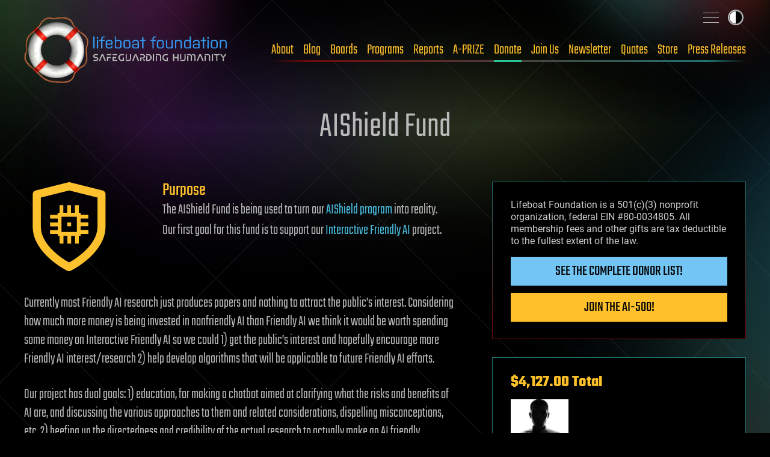

--- FILE ---
content_type: text/html
request_url: https://lifeboat.com/ex/aishield.fund?language=russian
body_size: 14892
content:
<!DOCTYPE html>
<html lang="en" class="no-js">

<head>
  <title>Lifeboat Foundation AIShield Fund &ndash; Lifeboat Foundation</title>
  <meta property="og:description" content="A fund to make the AIShield real! The AIShield is designed to protect against unfriendly AI (Artificial Intelligence)." />
  <meta property="og:image" content="https://russian.lifeboat.com/images/terminator.jpg" />
<script>const ucs=localStorage.getItem('user-color-scheme');ucs && document.documentElement.setAttribute('data-user-color-scheme', ucs);</script>
<meta charset="UTF-8" />
<meta name="viewport" content="width=device-width, initial-scale=1.0" />
<link rel="icon" type="image/x-icon" href="/favicon.ico">
<link rel="icon" type="image/png" sizes="512x512" href="/favicon-512.png">
<link rel="apple-touch-icon" sizes="180x180" href="/apple-touch-icon.png">
<meta name="msapplication-TileImage" content="/ms-icon-144x144.png">
<link rel="icon" type="image/png" sizes="64x64" href="/favicon-64.png">
<link rel="icon" type="image/png" sizes="32x32" href="/favicon-32.png">
<link rel="canonical" href="https://lifeboat.com/ex/aishield.fund" />
<meta name="description" content="A fund to make the AIShield real! The AIShield is designed to protect against unfriendly AI (Artificial Intelligence)." />
<!--  This is our 2025 library. Next two lines are for Facebook -->
<meta property="og:site_name" content="Lifeboat Foundation" />
<meta property="og:type" content="website" />
<meta property="og:url" content="https://russian.lifeboat.com/ex/aishield.fund" />
<meta property="og:title" content="Lifeboat Foundation AIShield Fund &ndash; Lifeboat Foundation" />
<meta name="twitter:description" content="A fund to make the AIShield real! The AIShield is designed to protect against unfriendly AI (Artificial Intelligence)." />
<meta name="twitter:card" content="summary_large_image" />
<meta name="twitter:creator" content="@LifeboatHQ" />
<meta name="twitter:site" content="@LifeboatHQ" />
<meta name="twitter:image" content="https://lifeboat.com/images/terminator.jpg" />
<link rel="stylesheet" media="all" href="/fonts/fonts.css" />
<link rel="stylesheet" media="all" href="/css/all.css" />
<link rel="stylesheet" media="print" href="/css/print.css" />
<script src="https://cdn.plyr.io/3.8.3/plyr.js"></script>
<link rel="stylesheet" href="https://cdn.plyr.io/3.8.3/plyr.css" />

<script>
unprocessed_membership_number = '';

function format_membership_number()
{
 unprocessed_membership_number = 0;
 if (document.OrderForm.membership_number.value.length < 1) {return}
 s = getIntegerNumbers(document.OrderForm.membership_number.value);
 unprocessed_membership_number = s
 if (s.length == 0) {first_char = 0}
 first_char = s.charAt(0);

 processed_membership_number = s.charAt(0) + s.charAt(1) +
 s.charAt(2) + s.charAt(3) + ' ' + s.charAt(4) + s.charAt(5) +
 s.charAt(6)
 + s.charAt(7) + ' ' + s.charAt(8) + s.charAt(9) + s.charAt(10) +
 s.charAt(11) + ' ' +
 s.charAt(12) + s.charAt(13) + s.charAt(14) + s.charAt(15);

 document.OrderForm.membership_number.value =
 processed_membership_number;
}

function validate(x)
{
 if (document.OrderForm.free_subscription.value != "Y")
 {document.OrderForm.free_subscription.value = "N"}
 if (unprocessed_membership_number > 0)
 {
  if (unprocessed_membership_number.length != 16)
  {
   show_alert("You have entered the wrong number of digits in the membership number!");
   focus("membership_number");
   return;
  }
  if (luhnCheck(document.OrderForm.membership_number.value) == false)
  {
   show_alert("You mistyped at least one digit in the membership number!");
   focus("membership_number");
   return;
  }
 }
 if (document.OrderForm.required_donation_amount != undefined)
 {
  if (document.OrderForm.required_donation_amount.value.length < 1)
  {
   show_alert("Please enter the donation amount!");
   focus("required_donation_amount");
   return;
  }
  if (document.OrderForm.required_donation_amount.value < 1)
  {
   show_alert("The minimum donation amount is $1.  Please try again.");
   focus("required_donation_amount");
   return;
  }
  if (check_if_required_donation_amount_is_valid() == false) {return}
 }
 if (document.OrderForm.required_personal_name.value.length < 1)
 {
  show_alert("Please enter full name.");
  focus("required_personal_name");
  return;
 }
 if (document.OrderForm.required_personal_name.value.indexOf(" ") < 0)
 {
  show_alert("Please enter a first and last name.");
  focus("required_personal_name");
  return;
 }
 if (document.OrderForm.required_email.value.length < 1)
 {
  show_alert("Please enter your email address.");
  focus("required_email");
  return;
 }
 if (document.OrderForm.required_email.value.indexOf("@") < 0 ||
 document.OrderForm.required_email.value.indexOf(".") < 0)
 {
  show_alert("Please enter a valid email address.");
  focus("required_email");
  return;
 }
 if (is_credit_card)
 {
 if (document.OrderForm.required_street_address.value.length < 1)
 {
  show_alert("Please enter your street address!");
  focus("required_street_address");
  return;
 }
 if (document.OrderForm.required_city.value.length < 1)
 {
  show_alert("Please enter your city name!");
  focus("required_city");
  return;
 }
 if (document.OrderForm.country.value == "United States")
 {
  if (document.OrderForm.state.value.length < 1)
  {
   show_alert("Please enter your state name!");
   focus("state");
   return;
  }
  if (document.OrderForm.zipcode.value.length < 1)
  {
   show_alert("Please enter your zip code!");
   focus("zipcode");
   return;
  }
  s = getIntegerNumbers(document.OrderForm.zipcode.value);
  if (s.length != 5 && s.length != 9)
  {
   show_alert("Please enter a valid zip code!");
   focus("zipcode");
   return;
  }
 }
 if (document.OrderForm.cc_number.value.length < 1)
  {
   show_alert("Please enter your credit card number!");
   focus("cc_number");
   return;
  }
  if (check_if_credit_card_number_is_valid() == false) {return}
  if (check_if_credit_card_expiration_date_is_valid() == false) {return}
 }

 set_cookie();
 document.OrderForm.submit();
 return;
}

function focus(x)
{
 document.OrderForm[x].focus();
 return
}

function show_alert(x)
{
 alert(x);
 return
}

function check_if_credit_card_number_is_valid()
{
 if (document.OrderForm.cc_number.value.length < 1) {return true}
 format_credit_card_number();
 if (first_char < 3 || first_char > 7)
 {
  show_alert("Please enter a valid credit card number.");
  focus("cc_number");
  return false;
 }
 if (wrong_number_of_digits)
 {
  show_alert("You have the wrong number of digits in your credit card number!");
  focus("cc_number");
  return false;
 }
 if (luhnCheck(unprocessed_credit_card_number) == false)
 {
  show_alert("You mistyped at least one digit in your credit card number!");
  focus("cc_number");
  return false;
 }
 return true;
}

function check_if_required_donation_amount_is_valid()
{
 if (document.OrderForm.required_donation_amount.value.length < 1) {return true}

 s = getIntegerNumbers(document.OrderForm.required_donation_amount.value);
 x = parseFloat(s)
 if (x <=0 || isNaN(x))
 {
  show_alert("Please enter a valid donation amount.");
  focus("required_donation_amount");
  return false;
 }
 return true;
}

function check_if_credit_card_expiration_date_is_valid()
{
 if (document.OrderForm.cc_number.value.length < 1) {return true}
 now = new Date();
 ynum = now.getYear();
 y = String(ynum);
 y = y.substring(y.length-2,y.length);

 mnum = now.getMonth();
 if (mnum > document.OrderForm.cc_expiration_date_month.value && y == document.OrderForm.cc_expiration_date_year.value || y > document.OrderForm.cc_expiration_date_year.value)
 {
  show_alert("Please correct your credit card expiration date!");
  focus ("cc_number");
  return false;
 }
 return true;
}
</script>
</head>

<body class="inner" onLoad="read_cookie(); format_credit_card_number(); format_membership_number(); format_phone_number(); display_credit_card_info(); adjust_donor_list_length();">
  <div class="site-wrap">
    <a class="skip-link | button" href="#main-content">Skip to content</a>
    <header class="site-head">
      <div class="wrapper">
        <div class="site-head__inner">
          <a href="/" aria-label="Lifeboat Foundation - home" class="site-head__brand">Lifeboat Foundation: Safeguarding Humanity</a>
          <nav class="nav | site-head__nav | font-sans" aria-label="Primary">
            <ul class="nav__list">
              <li>
                <a href="/ex/about">About</a>
              </li>
              <li>
                <a href="/blog">Blog</a>
              </li>
              <li>
                <a href="/ex/boards">Boards</a>
              </li>
              <li>
                <a href="/ex/programs">Programs</a>
              </li>
              <li>
                <a href="/ex/reports">Reports</a>
              </li>
              <li>
                <a href="/ex/a-prize">A-PRIZE</a>
              </li>
              <li>
                <a href="/ex/donate">Donate</a>
              </li>
              <li>
                <a href="/ex/join.us">Join Us</a>
              </li>
              <li>
                <a href="/newsletter.cgi">Newsletter</a>
              </li>
              <li>
                <a href="/ex/quotes">Quotes</a>
              </li>
              <li>
                <a href="/store">Store</a>
              </li>
              <li>
                <a href="/ex/press.releases">Press Releases</a>
              </li>
            </ul>
          </nav>
        </div>
        <input type="checkbox" id="sitemap-toggler" class="visually-hidden" />
        <label for="sitemap-toggler">
          <span>Toggle sitemap</span>
        </label>
        <nav aria-label="Secondary" class="nav | site-head__nav-secondary">
          <div>
            <h2>Lifeboat Foundation <strong>Sitemap</strong>
            </h2>
            <form method="GET" name="GoogleForm" autocomplete="off" action="https://www.google.com/search">
              <input type="hidden" name="ie" value="UTF-8" />
              <input type="hidden" name="oe" value="UTF-8" />
              <input type="hidden" name="domains" value="lifeboat.com" />
              <input type="hidden" name="sitesearch" value="lifeboat.com" />
              <input type="text" name="q" id="search_text" placeholder="Search" />
              <button type="submit" name="btnG">
                <svg class="icon-search" data-name="Layer 1" xmlns="http://www.w3.org/2000/svg" viewBox="0 0 20 20">
                  <defs>
                    <style>
                      .cls-1 {
                        fill: none;
                        stroke: #000;
                        stroke-linecap: round;
                        stroke-linejoin: round;
                        stroke-width: 2px;
                      }
                    </style>
                  </defs>
                  <title>icon-search</title>
                  <circle class="cls-1" cx="8.5" cy="8.5" r="7.5" />
                  <line class="cls-1" x1="19" y1="19" x2="13.8" y2="13.8" />
                </svg>
              </button>
            </form>
          </div>
          <ul class="site-map">
            <li class="main-areas">
              <div>
                <h3>Main Areas</h3>
                <ul>
                  <li>
                    <a href="/">Home</a>
                  </li>
                  <li>
                    <a href="/ex/about">About</a>
                  </li>
                  <li>
                    <a href="/ex/boards">Boards</a>
                  </li>
                  <li>
                  <li>
                    <a href="/blog">Blog</a>
                  </li>
                  <li>
                    <a href="/ex/programs">Programs</a>
                  </li>
                  <li>
                    <a href="/ex/reports">Reports</a>
                  </li>
                  <li>
                    <a href="/ex/a-prize">A-PRIZE</a>
                  </li>
                  <li>
                    <a href="/ex/donate">Donate</a>
                  </li>
                  <li>
                    <a href="/ex/join.us">Join Us</a>
                  </li>
                  <li>
                    <a href="/newsletter.cgi">Newsletter</a>
                  </li>
                  <li>
                    <a href="/ex/quotes">Quotes</a>
                  </li>
                  <li>
                    <a href="/store">Store</a>
                  </li>
                  <li>
                    <a href="/ex/press.releases">Press Releases</a>
                  </li>
                </ul>
              </div>
            </li>
            <li class="current-programs">
              <div>
                <h3>Current Programs</h3>
                <ul>
                  <li>
                    <a href="/ex/aishield">AIShield</a>
                  </li>
                  <li>
                    <a href="/ex/asteroidshield">AsteroidShield</a>
                  </li>
                  <li>
                    <a href="/ex/bioshield">BioShield</a>
                  </li>
                  <li>
                    <a href="/ex/infopreserver">InfoPreserver</a>
                  </li>
                  <li>
                    <a href="/ex/internetshield">InternetShield</a>
                  </li>
                  <li>
                    <a href="/ex/lifepreserver">LifePreserver</a>
                  </li>
                  <li>
                    <a href="/ex/lifeshieldbunkers">LifeShield Bunkers</a>
                  </li>
                  <li>
                    <a href="/ex/nanoshield">NanoShield</a>
                  </li>
                  <li>
                    <a href="/ex/scientificfreedomshield">ScientificFreedomShield</a>
                  </li>
                  <li>
                    <a href="/ex/securitypreserver">SecurityPreserver</a>
                  </li>
                  <li>
                    <a href="/ex/spacehabitats">Space Habitats</a>
                  </li>
                  <li>
                    <a href="/ex/x-risks-network">X-Risks Network</a>
                  </li>
                </ul>
              </div>
            </li>
            <li class="cool-places">
              <div>
                <h3>Cool Places</h3>
                <ul>
                  <li>
                    <a href="/ex/arki">Ark I</a>
                  </li>
                  <li>
                    <a href="/ex/blue.beauty">Blue Beauty</a>
                  </li>
                  <li>
                    <a href="/ex/em">EM Launch</a>
                  </li>
                  <li>
                    <a href="/ex/getas">GETAS</a>
                  </li>
                  <li>
                    <a href="/ex/song">Official Song</a>
                  </li>
                </ul>
              </div>
            </li>
            <li class="working-together">
              <div>
                <h3>Working Together</h3>
                <ul>
                  <li>
                    <a href="/ex/a-500">A-500</a>
                  </li>
                  <li>
                    <a href="/ex/banners">Banners</a>
                  </li>
                  <li>
                    <a href="/ex/fight.aids">FightAIDS@Home</a>
                  </li>
                  <li>
                    <a href="/ex/folding.home">Folding@Home</a>
                  </li>
                  <li>
                    <a href="/ex/forums">Forums</a>
                  </li>
                  <li>
                    <a href="/ex/500">Lifeboat 500</a>
                  </li>
                  <li>
                    <a href="/ex/links">Links</a>
                  </li>
                  <li>
                    <a href="/ex/openings">Openings</a>
                  </li>
                  <li>
                    <a href="/ex/spokesperson">Outreach</a>
                  </li>
                  <li>
                    <a href="/ex/partnerships">Partnerships</a>
                  </li>
                  <li>
                    <a href="/ex/rosetta.home">Rosetta@Home</a>
                  </li>
                  <li>
                    <a href="/ex/volunteer">Volunteer Work</a>
                  </li>
                </ul>
              </div>
            </li>
            <li class="about-us">
              <div>
                <h3>About Us</h3>
                <ul>
                  <li>
                    <a href="/ex/bitcoin">Bitcoin Endowment Fund</a>
                  </li>
                  <li>
                    <a href="/ex/boards">Boards</a>
                  </li>
                  <li>
                    <a href="/ex/directors">Board of Directors</a>
                  </li>
                  <li>
                    <a href="/ex/contact.us">Contact Us</a>
                  </li>
                  <li>
                    <a href="/ex/donor.date.list">Donor List</a>
                  </li>
                  <li>
                    <a href="/ex/faq">FAQ</a>
                  </li>
                  <li>
                    <a href="/ex/finances">Finances</a>
                  </li>
                  <li>
                    <a href="/ex/guardian.award">Guardian Award</a>
                  </li>
                  <li>
                    <a href="/ex/ai">Interactive Friendly AI</a>
                  </li>
                  <li>
                    <a href="/ex/logo">Logo</a>
                  </li>
                  <li>
                    <a href="/ex/board.memorial">Memorial Board</a>
                  </li>
                  <li>
                    <a href="/ex/mission.statement">Mission Statement</a>
                  </li>
                  <li>
                    <a href="/ex/procedures">Procedures</a>
                  </li>
                  <li>
                    <a href="/ex/staff">Staff</a>
                  </li>
                  <li>
                    <a href="/ex/supplemental.faq">Supplemental FAQ</a>
                  </li>
                  <li>
                    <a href="/ex/timeline">Timeline</a>
                  </li>
                </ul>
              </div>
            </li>
            <li class="more-programs">
              <div>
                <h3>More Programs</h3>
                <ul>
                  <li>
                    <a href="/ex/alienshield">AlienShield</a>
                  </li>
                  <li>
                    <a href="/ex/antimattershield">AntimatterShield</a>
                  </li>
                  <li>
                    <a href="/ex/biopreserver">BioPreserver</a>
                  </li>
                  <li>
                    <a href="/ex/blackholeshield">BlackHoleShield</a>
                  </li>
                  <li>
                    <a href="/ex/climateshield">ClimateShield</a>
                  </li>
                  <li>
                    <a href="/ex/commpreserver">CommPreserver</a>
                  </li>
                  <li>
                    <a href="/ex/energypreserver">EnergyPreserver</a>
                  </li>
                  <li>
                    <a href="/ex/gammarayshield">GammaRayShield</a>
                  </li>
                  <li>
                    <a href="/ex/neuroethicsshield">NeuroethicsShield</a>
                  </li>
                  <li>
                    <a href="/ex/nuclearshield">NuclearShield</a>
                  </li>
                  <li>
                    <a href="/ex/particleacceleratorshield">ParticleAcceleratorShield</a>
                  </li>
                  <li>
                    <a href="/ex/personalitypreserver">PersonalityPreserver</a>
                  </li>
                  <li>
                    <a href="/ex/seedpreserver">SeedPreserver</a>
                  </li>
                  <li>
                    <a href="/ex/sunshield">SunShield</a>
                  </li>
                </ul>
              </div>
            </li>
            <li class="educational">
              <div>
                <h3>Educational</h3>
                <ul>
                  <li>
                    <a href="/ex/alexa">Alexa</a>
                  </li>
                  <li>
                    <a href="/ex/books">Books</a>
                  </li>
                  <li>
                    <a href="/ex/brochure">Brochure</a>
                  </li>
                  <li>
                    <a href="/ex/coursework">Coursework</a>
                  </li>
                  <li>
                    <a href="/ex/educational.videos">Educational Videos</a>
                  </li>
                  <li>
                    <a href="/ex/fellows">Fellows</a>
                  </li>
                  <li>
                    <a href="/ex/grants">Grants</a>
                  </li>
                  <li>
                    <a href="/ex/interviews">Interviews</a>
                  </li>
                  <li>
                    <a href="/ex/papers">Papers</a>
                  </li>
                  <li>
                    <a href="/ex/resources">Resources</a>
                  </li>
                  <li>
                    <a href="/ex/rss">RSS Tutorial</a>
                  </li>
                  <li>
                    <a href="/ex/scholarship.info">Scholarships</a>
                  </li>
                  <li>
                    <a href="/ex/university.outreach">University Outreach</a>
                  </li>
                  <li>
                    <a href="/ex/videos">Videos</a>
                  </li>
                  <li>
                    <a href="/ex/whats.new">What&#39;s New</a>
                  </li>
                  <li>
                    <a href="/ex/world.news">World News</a>
                  </li>
                  <li>
                    <a href="https://x.com/LifeboatHQ">X Feed</a>
                  </li>
                </ul>
              </div>
            </li>
            <li class="misc">
              <div>
                <h3>Misc</h3>
                <ul>
                  <li>
                    <a href="/ex/counterterrorism">Counterterrorism</a>
                  </li>
                  <li>
                    <a href="https://italian.lifeboat.com/">Italian</a>
                  </li>
                  <li>
                    <a href="/ex/legal">Legal</a>
                  </li>
                  <li>
                    <a href="/ex/media">Media</a>
                  </li>
                  <li>
                    <a href="/ex/vendor">Member Verification</a>
                  </li>
                  <li>
                    <a href="/ex/services.cgi">Membership Benefits</a>
                  </li>
                  <li>
                    <a href="/ex/privacy.policy">Privacy</a>
                  </li>
                  <li>
                    <a href="https://russian.lifeboat.com/">Russian</a>
                  </li>
                  <li>
                    <a href="/ex/vip">VIP</a>
                  </li>
                </ul>
              </div>
              <div>
                <p class="fund-campaigns">
                  <a href="https://www.indiegogo.com/lifeboatfoundation">
                    <svg class="logo-indiegogo" xmlns="http://www.w3.org/2000/svg" viewBox="0 0 600 85.5">
                      <defs>
                        <style>
                          .cls-1 {
                            fill: #e51075;
                          }
                        </style>
                      </defs>
                      <title>logo-indiegogo</title>
                      <path class="cls-1" d="M0,1.1H22.8V84.5H0ZM81.2,39.6h.3V1h21.8V84.4h-21L56.1,41.1h-.3V84.4H34.1V1h24Zm78.9,3.2c0-20.9-5.9-21.5-15.6-21.5h-7V65.2h8c8.5,0,14.6-1.4,14.6-22.4ZM114.7,1.1H143c27.2,0,40.2,7.2,40.2,41.6,0,35.1-12.8,41.7-39.9,41.7H114.6C114.7,84.4,114.7,1.1,114.7,1.1Zm76.7,0h22.8V84.5H191.4V1.1ZM402.7,65.7c12.4,0,14.2-8.4,14.2-22.2,0-13.6-1.7-22.1-14.2-22.1s-14.3,8.4-14.3,22C388.4,57.3,390.2,65.7,402.7,65.7Zm0-65.7C434.5,0,440,20.4,440,42.8s-5.6,42.6-37.3,42.6S365.3,65,365.3,42.8C365.3,20.4,370.9,0,402.7,0Zm160,65.7c12.4,0,14.2-8.4,14.2-22.2,0-13.6-1.7-22.1-14.2-22.1s-14.3,8.4-14.3,22C548.4,57.3,550.1,65.7,562.7,65.7Zm0-65.7C594.5,0,600,20.4,600,42.8s-5.6,42.6-37.3,42.6S525.2,65,525.2,42.8C525.2,20.4,530.9,0,562.7,0ZM321.5,52.3,324,34.2h33.1V84.5h-21a69.68,69.68,0,0,1-12.9,1c-28,0-34.9-17.4-34.9-42.6C288.3,14,297.8.1,327.2.1c10.6,0,20.1,2.7,26.5,6.8L341.5,25.5a30.72,30.72,0,0,0-15.3-3.8c-9,0-15,2.4-15,21.9,0,18.8,3.6,23.5,14.1,23.5,11.2,0,10.9-4.1,10.9-13.3V52.3Zm160,0L484,34.2h33.1V84.5h-21a69.68,69.68,0,0,1-12.9,1c-28,0-34.9-17.4-34.9-42.6C448.3,14,457.8.1,487.2.1c10.6,0,20,2.7,26.5,6.8L501.5,25.5a30.72,30.72,0,0,0-15.3-3.8c-9,0-15,2.4-15,21.9,0,18.8,3.6,23.5,14.1,23.5,11.2,0,10.9-4.1,10.9-13.3V52.3ZM282.3,21.4H248V32.3h25.3l-2.8,19.8H247.9V64.6h34.3V84.4H225.6V1h56.7Z" />
                    </svg>
                  </a>
                  <a href="https://www.kickstarter.com/profile/lifeboatfoundation">
                    <svg class="logo-kickstarter" data-name="Layer 1" xmlns="http://www.w3.org/2000/svg" viewBox="0 0 1643.42 191.99">
                      <defs>
                        <style>
                          .cls-1 {
                            fill: #141d10;
                          }

                          .cls-2 {
                            fill: #7bc043;
                          }
                        </style>
                      </defs>
                      <title>logo-kickstarter</title>
                      <g>
                        <path class="cls-1" d="M60,66.57l33.88-49.1Q103.54,3.61,118.74,3.6a29.82,29.82,0,0,1,21.48,8.81,28.34,28.34,0,0,1,9.07,21.08,27.45,27.45,0,0,1-4.8,16L113.94,93.92l37.35,47.37a25.83,25.83,0,0,1,5.61,16.54,29.76,29.76,0,0,1-8.81,21.55,28.76,28.76,0,0,1-21.35,9q-13.74,0-20.94-8.94L60,122.34v31.49q0,13.48-4.67,20.95-8.55,13.6-24.82,13.6-14.81,0-23-10Q0,169.17,0,154V37.22q0-14.4,7.74-23.74Q15.87,3.61,30.15,3.6a29.54,29.54,0,0,1,22.68,9.88,25.09,25.09,0,0,1,6.41,11.07Q60,28,60,37.49Zm168.3-25.74v113q0,14.68-7.6,24.15-8.15,10.41-22.55,10.4a29.28,29.28,0,0,1-22.28-9.73q-7.6-8.15-7.6-24.82v-113q0-18.94,7.6-27.49,8.67-9.73,22.28-9.74t22.28,9.61Q228.35,22,228.34,40.83ZM336.39,0q33.21-.13,61.1,22.28,21.88,17.61,21.88,36.42,0,16-13.34,24.82a29.25,29.25,0,0,1-16.55,5.07,29.94,29.94,0,0,1-14-3.47q-2.81-1.47-13.88-13.48a35.28,35.28,0,0,0-50.76-.86,34.84,34.84,0,0,0-10.08,25.28,34.67,34.67,0,0,0,10.08,25.15,33.33,33.33,0,0,0,24.88,10.34q12.27,0,22.81-8.27,6.54-6.27,12.94-12.54,6.94-6,17.61-6a29.75,29.75,0,0,1,21.28,8.61,27.78,27.78,0,0,1,9,20.88q0,16.68-19.61,33.75-27.5,24-63.51,24a95.92,95.92,0,0,1-42-9.48,94.57,94.57,0,0,1-39.69-35.29,93.23,93.23,0,0,1-14.74-50.9q0-41.34,30.69-70.43Q297.55.26,336.39,0ZM490.48,66.57l33.89-49.1Q534,3.61,549.19,3.6a29.82,29.82,0,0,1,21.48,8.81,28.34,28.34,0,0,1,9.07,21.08,27.45,27.45,0,0,1-4.8,16L544.39,93.92l37.35,47.37a25.83,25.83,0,0,1,5.61,16.54,29.76,29.76,0,0,1-8.81,21.55,28.76,28.76,0,0,1-21.35,9q-13.74,0-20.94-8.94l-45.77-57.1v31.49q0,13.48-4.67,20.95-8.54,13.6-24.81,13.6-14.81,0-22.95-10-7.6-9.21-7.6-24.42V37.22q0-14.4,7.74-23.74,8.13-9.87,22.41-9.88a29.54,29.54,0,0,1,22.68,9.88,25,25,0,0,1,6.4,11.07q.81,3.47.8,12.94Z" />
                        <path class="cls-2" d="M624.91,118.21q10,0,21.35,8.8,14.15,11.08,19.35,11.07,7.74,0,7.73-8,0-4.4-4.53-7.47-2.4-1.6-26.95-10.27Q601.71,98.2,601.7,60q0-28.81,21.21-45.49Q641.45,0,668.81,0q23.61,0,41.09,11.27t17.48,29q0,10.68-6.61,17.81t-17.14,7.14q-11.07,0-24.55-10.54-8.4-6.53-12.67-6.53-7.33,0-7.34,7.2,0,6.81,18.14,12.41Q702.31,75.66,716,87q18.27,15.21,18.28,42.69,0,29.9-20.55,46.7Q694.69,192,664.14,192t-50.57-16.28q-16-12.94-16-30.29a26,26,0,0,1,7.88-19.34A27.15,27.15,0,0,1,624.91,118.21ZM785.55,60.84H769.67q-13.21,0-21.88-7.2Q738.58,45.9,738.58,33a28.27,28.27,0,0,1,4.34-14.88A24.52,24.52,0,0,1,754.13,7.94q6.87-3,32.62-3h60.57q22.27,0,28.82,2.67a24.49,24.49,0,0,1,11.67,10.07,27.84,27.84,0,0,1,4.47,15q0,12.41-9.87,21.62-7.06,6.52-23.08,6.53H845.58v90.72q0,14.82-5.07,22.95-8.53,13.61-24.68,13.61T791,175.71q-5.47-7.74-5.47-23.48Zm146,102.6q-4.28,10.13-8.81,15.07a28.79,28.79,0,0,1-22,9.87q-15.88,0-24.68-12.81a29.49,29.49,0,0,1-5.21-17.07,37.34,37.34,0,0,1,3.74-15.88l57-121.27Q939.78,3.6,959.12,3.6q19.62,0,28.15,18.28l57.51,122.21a33.88,33.88,0,0,1,3.47,14.54,30,30,0,0,1-30.16,29.75q-11.61,0-19.34-7.2-5.75-5.33-11.48-17.74Zm249.42-46.57,14.13,22.68a36.5,36.5,0,0,1,5.88,19.48,27.84,27.84,0,0,1-8.74,21,29.88,29.88,0,0,1-21.41,8.33q-16.29,0-24.69-13.87L1121,133.42V158.1a30.08,30.08,0,0,1-8.34,21.48,27.7,27.7,0,0,1-21,8.8q-15.48,0-23.48-11.07-7.2-9.74-7.2-25.62V39.49q0-34.54,37.22-34.55h38.16a61.34,61.34,0,0,1,35,10.87A64,64,0,0,1,1194.93,44a66.17,66.17,0,0,1,5.61,26.28Q1200.54,95,1180.93,116.87Zm71.34-56h-15.88q-13.2,0-21.87-7.2-9.21-7.74-9.21-20.68a28.35,28.35,0,0,1,4.33-14.88,24.52,24.52,0,0,1,11.21-10.14q6.87-3,32.62-3H1314q22.28,0,28.82,2.67a24.51,24.51,0,0,1,11.68,10.07,27.92,27.92,0,0,1,4.46,15q0,12.41-9.87,21.62-7.07,6.52-23.08,6.53h-13.74v90.72q0,14.82-5.07,22.95-8.54,13.61-24.68,13.61t-24.82-12.41q-5.48-7.74-5.47-23.48Zm178,69.91h27.28q16.92,0,25.17,6.94a26.73,26.73,0,0,1,9.72,21.34q0,13.35-9.74,21.62-7.61,6.4-25,6.4H1410.9q-16.55,0-22.68-2.53-12-4.94-15.87-16.15-2.41-7.2-2.4-23.61v-99c0-8.28.26-13.83.79-16.68a27.77,27.77,0,0,1,7.08-14.68,29.11,29.11,0,0,1,16.27-8.68q4.67-.78,19-.79h35.89q14.67,0,17.08.27,9.6.93,15.73,5.6,11,8.27,11,21.61,0,14.4-9.59,22-8.52,6.8-23.3,6.8h-29.55V73.65h23.55q10.37,0,17.16,5.47,7.18,5.86,7.19,16.14,0,21.75-26.48,21.75h-21.42Zm193.16-13.88,14.14,22.68a36.58,36.58,0,0,1,5.87,19.48,27.84,27.84,0,0,1-8.74,21,29.88,29.88,0,0,1-21.41,8.33q-16.29,0-24.68-13.87l-25.09-41.09V158.1a30.08,30.08,0,0,1-8.34,21.48,27.7,27.7,0,0,1-21,8.8q-15.48,0-23.48-11.07-7.2-9.74-7.2-25.62V39.49q0-34.54,37.22-34.55h38.15a61.33,61.33,0,0,1,35,10.87A64,64,0,0,1,1637.41,44,66.17,66.17,0,0,1,1643,70.31Q1643,95,1623.41,116.87Z" />
                      </g>
                    </svg>
                  </a>
                </p>
                <ul class="social">
                  <li>
                    <a href="https://www.facebook.com/groups/lifeboatfoundation" aria-label="Facebook">
                      <svg class="icon-facebook" data-name="Layer 1" xmlns="http://www.w3.org/2000/svg" viewBox="0 0 114.32 125.82">
                        <title>Facebook</title>
                        <path d="M57.16,8a12,12,0,0,1,6,1.61l37.16,21.45a12,12,0,0,1,6,10.39V84.36a12,12,0,0,1-6,10.39L63.16,116.21a12,12,0,0,1-12,0L14,94.76A12,12,0,0,1,8,84.37V41.46a12,12,0,0,1,6-10.39L51.16,9.61a12,12,0,0,1,6-1.61m0-8a20,20,0,0,0-10,2.68L10,24.14A20,20,0,0,0,0,41.46v42.9a20,20,0,0,0,10,17.32l37.16,21.46a20,20,0,0,0,20,0l37.16-21.45a20,20,0,0,0,10-17.32V41.46a20,20,0,0,0-10-17.32L67.16,2.68A20,20,0,0,0,57.16,0Z" />
		  	<path d="M 70.2,66.6 72,55 H 60.8 v -7.6 c 0,-3.2 1.6,-6.3 6.6,-6.3 h 5.1 v -9.9 c 0,0 -4.6,-0.8 -9,-0.8 -9.3,0 -15.3,5.6 -15.3,15.7 V 55 H 38 V 66.6 H 48.2 V 94.7 H 60.8 V 66.6 Z"></path>
                      </svg>
                    </a>
                  </li>
                  <li>
                    <a href="https://x.com/LifeboatHQ" aria-label="Twitter">
                      <svg class="icon-twitter" data-name="Layer 1" xmlns="http://www.w3.org/2000/svg" viewBox="0 0 114.32 125.82">
                        <title>X</title>
                        <path d="M57.16,8a12,12,0,0,1,6,1.61l37.16,21.45a12,12,0,0,1,6,10.39V84.36a12,12,0,0,1-6,10.39L63.16,116.21a12,12,0,0,1-12,0L14,94.76A12,12,0,0,1,8,84.37V41.46a12,12,0,0,1,6-10.39L51.16,9.61a12,12,0,0,1,6-1.61m0-8a20,20,0,0,0-10,2.68L10,24.14A20,20,0,0,0,0,41.46v42.9a20,20,0,0,0,10,17.32l37.16,21.46a20,20,0,0,0,20,0l37.16-21.45a20,20,0,0,0,10-17.32V41.46a20,20,0,0,0-10-17.32L67.16,2.68A20,20,0,0,0,57.16,0Z" />
			<path d="m 76.9,34.8 h 9.8 l -21.4,24.3 25,33.1 H 70.6 L 55.3,72.1 37.7,92.2 H 27.9 L 50.6,66.1 26.6,34.7 h 20.1 l 13.9,18.4 z m -3.4,51.7 h 5.4 l -35,-46.2 h -5.8 z"></path>
                      </svg>
                    </a>
                  </li>
                  <li>
                    <a href="https://www.linkedin.com/groups/35656" aria-label="LinkedIn">
                      <svg class="icon-linkedin" data-name="Layer 1" xmlns="http://www.w3.org/2000/svg" viewBox="0 0 114.32 125.82">
                        <title>LinkedIn</title>
                        <path d="M57.16,8a12,12,0,0,1,6,1.61l37.16,21.45a12,12,0,0,1,6,10.39V84.36a12,12,0,0,1-6,10.39L63.16,116.21a12,12,0,0,1-12,0L14,94.76A12,12,0,0,1,8,84.37V41.46a12,12,0,0,1,6-10.39L51.16,9.61a12,12,0,0,1,6-1.61m0-8a20,20,0,0,0-10,2.68L10,24.14A20,20,0,0,0,0,41.46v42.9a20,20,0,0,0,10,17.32l37.16,21.46a20,20,0,0,0,20,0l37.16-21.45a20,20,0,0,0,10-17.32V41.46a20,20,0,0,0-10-17.32L67.16,2.68A20,20,0,0,0,57.16,0Z" />
                        <path d="M85.16,30.91h-56a4,4,0,0,0-4,4v56a4,4,0,0,0,4,4h56a4,4,0,0,0,4-4v-56A4,4,0,0,0,85.16,30.91Zm-40,54h-10v-30h10Zm-5-34a6,6,0,1,1,6-6A6,6,0,0,1,40.16,50.91Zm39,34h-10v-20c0-1.66-2.24-3-5-3-4,0-5,5.34-5,7v16h-10v-30h10v7c0-5,4.48-7,10-7a10,10,0,0,1,10,10Z" />
                      </svg>
                    </a>
                  </li>
                  <li>
                    <a href="https://youtube.com/LifeboatHQ" aria-label="YouTube">
                      <svg class="icon-youtube" data-name="Layer 1" xmlns="http://www.w3.org/2000/svg" viewBox="0 0 114.32 125.82">
                        <title>YouTube</title>
                        <path d="M57.16,8a12,12,0,0,1,6,1.61l37.16,21.45a12,12,0,0,1,6,10.39V84.36a12,12,0,0,1-6,10.39L63.16,116.21a12,12,0,0,1-12,0L14,94.76A12,12,0,0,1,8,84.37V41.46a12,12,0,0,1,6-10.39L51.16,9.61a12,12,0,0,1,6-1.61m0-8a20,20,0,0,0-10,2.68L10,24.14A20,20,0,0,0,0,41.46v42.9a20,20,0,0,0,10,17.32l37.16,21.46a20,20,0,0,0,20,0l37.16-21.45a20,20,0,0,0,10-17.32V41.46a20,20,0,0,0-10-17.32L67.16,2.68A20,20,0,0,0,57.16,0Z" />
  			<path d="m 95.2,48.8 c -0.9,-3.4 -3.6,-6.1 -7,-7 -6.2,-1.7 -31,-1.7 -31,-1.7 0,0 -24.8,0 -31,1.7 -3.4,0.9 -6.1,3.6 -7,7 -1.7,6.2 -1.7,16.1 -1.7,16.1 0,0 0,9.9 1.7,16.1 0.9,3.4 3.6,6.1 7,7 6.2,1.7 31,1.7 31,1.7 0,0 24.8,0 31,-1.7 3.4,-0.9 6.1,-3.6 7,-7 1.7,-6.2 1.7,-16.1 1.7,-16.1 0,0 0,-9.9 -1.7,-16.1 z m -46,26.5 V 51.5 l 21.7,11.9 z" />
                      </svg>
                    </a>
                  </li>
                  <li>
                    <a href="https://rumble.com/LifeboatHQ" aria-label="Rumble">
                      <svg class="icon-rumble" data-name="Layer 1" xmlns="http://www.w3.org/2000/svg" viewBox="0 0 114.32 125.82">
                        <title>Rumble</title>
                        <path d="M57.16,8a12,12,0,0,1,6,1.61l37.16,21.45a12,12,0,0,1,6,10.39V84.36a12,12,0,0,1-6,10.39L63.16,116.21a12,12,0,0,1-12,0L14,94.76A12,12,0,0,1,8,84.37V41.46a12,12,0,0,1,6-10.39L51.16,9.61a12,12,0,0,1,6-1.61m0-8a20,20,0,0,0-10,2.68L10,24.14A20,20,0,0,0,0,41.46v42.9a20,20,0,0,0,10,17.32l37.16,21.46a20,20,0,0,0,20,0l37.16-21.45a20,20,0,0,0,10-17.32V41.46a20,20,0,0,0-10-17.32L67.16,2.68A20,20,0,0,0,57.16,0Z" />
			<path d="m 57.2,8 c 2.1,0 4.2,0.6 6,1.6 l 37.2,21.5 c 3.7,2.1 6,6.1 6,10.4 v 42.9 c 0,4.3 -2.3,8.2 -6,10.4 l -37.2,21.4 c -3.7,2.1 -8.3,2.1 -12,0 L 14,94.7 C 10.3,92.6 8,88.6 8,84.3 V 41.4 C 8,37.1 10.3,33.2 14,31 L 51.2,9.6 C 53,8.5 55.1,8 57.2,8 m 0,-8 c -3.5,0 -7,0.9 -10,2.7 L 10,24.1 C 3.8,27.7 0,34.3 0,41.4 v 42.9 c 0,7.1 3.8,13.7 10,17.3 l 37.2,21.5 c 6.2,3.6 13.8,3.6 20,0 l 37.2,-21.5 c 6.2,-3.6 10,-10.2 10,-17.3 V 41.4 c 0,-7.1 -3.8,-13.7 -10,-17.3 L 67.2,2.7 C 64.2,0.9 60.7,0 57.2,0 Z" />
			<path d="m 65.7,67.9 c 2.2,-1.8 2.2,-5.2 0,-7 C 62.5,58.3 59.1,56 55.4,54.2 52.8,53 50,54.7 49.6,57.6 c -0.6,4.5 -0.7,8.9 -0.3,13.2 0.3,2.9 3.1,4.7 5.7,3.6 3.8,-1.6 7.4,-3.8 10.7,-6.5 z M 82.3,55 c 4.9,5.3 4.9,13.5 0,18.9 C 73.9,83.1 63,89.7 50.9,92.7 44.5,94.3 37.9,90.5 36.1,84.1 32.4,71.6 33,57.5 36.5,45 c 1.9,-6.6 8,-10.7 14.4,-9.2 11.9,2.8 23,10 31.4,19.2 z" />
                      </svg>
                    </a>
                  </li>
                </ul>
              </div>
            </li>
          </ul>
        </nav>
        <a role="presentation" id="theme-toggler">Toggle light / dark theme</a>
      </div>
    </header>
   <script>document.querySelector('a[href="/ex/donate"]').setAttribute('data-state', 'active')</script>
    <div class="wrapper">
      <div class="inner-intro">
        <h1>AIShield Fund</h1>
      </div>
      <div class="inner-content mobile-reverse-order">
        <main tabindex="-1" id="main-content" class="flow form-border">
            <div class="content-intro aishield-fund">
<h4>Purpose</h4>
<p>
The AIShield Fund is being used to turn our <a href="/ex/aishield">AIShield 
program</a> into reality.</p>

<p>Our first goal for this fund is to support our 
<a href="/ai">
Interactive Friendly AI</a> project.</p>
            </div>
<p>Currently most Friendly AI research just produces papers and nothing to
attract the public&rsquo;s interest. Considering how much more money is being
invested in nonfriendly AI than Friendly AI we think it would be worth
spending some money on Interactive Friendly AI so we could 1) get the
public&rsquo;s interest and hopefully encourage more Friendly AI
interest/research 2) help develop algorithms that will be applicable to
future Friendly AI efforts.</p>

<p>Our project has dual goals: 1) education, for making a chatbot aimed at
clarifying what the risks and benefits of AI are, and discussing the
various approaches to them and related considerations, dispelling
misconceptions, etc. 2) beefing up the directedness and credibility of
the actual research to actually make an AI friendly.
</p>

            <form id="form" method="post" name="OrderForm" enctype="multipart/form-data" action="https://russian.lifeboat.com/lifemailsecure.cgi/donations.txt">
              <input type="hidden" name="success" value="https://russian.lifeboat.com/ex/gavedonation" />
              <input type="hidden" name="subject" value="Lifeboat Foundation Donation Form" />
              <fieldset class="two-columns">
                <div class="full">
                  <h3>Donate</h3>
                  <p class="normal">
                    If you are already a member, you can use this form to update
                    your payment info.
                  </p>
                </div>
                <div class="full gap-top-400">
                  <label for="membership_number">Membership Number <em>optional</em></label>
                  <input type="text" id="membership_number" name="membership_number" placeholder="Enter #"
                   onfocus="set_cookie()" onchange="set_cookie(); format_membership_number();" />
                </div>
                <ul class="membership-listing">
                  <li>
                    <label>
                      <input id="donors_page_listing" type="radio" name="donors_page_listing" value="Y" onchange="set_cookie()" checked="checked" />
                      <div>
                        <strong>I want to be listed on the <nobr>donor list</nobr>.</strong>
                      </div>
                    </label>
                  </li>
                  <li>
                    <label>
                      <input type="radio" name="donors_page_listing" value="N" onchange="set_cookie()" />
                      <div>
                        <strong>This membership is anonymous.</strong>
                      </div>
                    </label>
                  </li>
                </ul>
                <h4 class="full">Learn about the <a href="/ex/500">Lifeboat 500</a>!</h4>
                <div>
                  <label for="required_donation_amount">Donation Amount</label>
                  <input type="text" id="required_donation_amount" name="required_donation_amount" value="$85.00" onfocus="set_cookie();" onchange="set_cookie();" />
                </div>
                <input type="hidden" name="donation_purpose" id="donation_purpose" value="AiShield Fund">
                <div>
                  <label for="required_email">Email Address</label>
                  <input type="text" id="required_email" name="required_email" onfocus="set_cookie();" onchange="set_cookie()" />
                </div>
                <div>
                  <label for="required_personal_name">Card Owner&rsquo;s Name</label>
                  <input type="text" id="required_personal_name" name="required_personal_name" onfocus="set_cookie();" onchange="set_cookie()" />
                </div>
                <div>
                  <label for="required_street_address">Card Owner&rsquo;s Address</label>
                  <input type="text" id="required_street_address" name="required_street_address" onfocus="set_cookie();" onchange="set_cookie()" />
                </div>
                <div>
                  <label for="street_address_line_2">Address Line 2</label>
                  <input type="text" id="street_address_line_2" name="street_address_line_2" onfocus="set_cookie();" onchange="set_cookie()" />
                </div>
                <div>
                  <label for="required_city">City</label>
                  <input type="text" id="required_city" name="required_city" onfocus="set_cookie();" onchange="set_cookie()" />
                </div>
                <div>
                  <label for="state">State/Province/Region</label>
                  <input type="text" id="state" name="state" onfocus="set_cookie();" onchange="set_cookie()" />
                </div>
                <div>
                  <label for="zipcode">ZIP/Postal Code</label>
                  <input type="text" id="zipcode" name="zipcode" onfocus="set_cookie();" onchange="set_cookie()" />
                </div>

                <div>
                  <label for="phone_number">Day Phone Number</label>
                  <input type="text" id="phone_number" name="phone_number" onblur="format_phone_number()" onfocus="set_cookie();" onchange="set_cookie(); format_phone_number()" />
                </div>
                <div class="notification full">
                  <p>
                    Lifeboat Foundation respects your privacy! We will not use
                    your optional phone number to contact you for any reason
                    other than to correct a problem relating to your membership
                    processing.
                  </p>
                </div>
                <div>
                  <label for="cc_type">Payment Type</label>
                  <select name="cc_type" id="cc_type" autocomplete="cc-type" onChange="display_credit_card_info();">
                    <option value="Visa" selected="selected">Visa</option>
                    <option value="MasterCard">MasterCard</option>
                    <option value="American Express">American Express</option>
                    <option value="Discover">Discover</option>
                    <option value="PayPal">PayPal</option>
                    <option value="Amazon">Amazon</option>
                    <option value="Anoncoin">Anoncoin</option>
                    <option value="Bitcoin">Bitcoin</option>
                    <option value="Bitcoin Cash">Bitcoin Cash</option>
                    <option value="Check">Check</option>
                    <option value="CryptogenicBullion">CryptogenicBullion</option>
                    <option value="Dash">Dash</option>
                    <option value="Diners Club">Diners Club</option>
                    <option value="Ethereum">Ethereum</option>
                    <option value="JCB Card">JCB Card</option>
                    <option value="Litecoin">Litecoin</option>
                    <option value="Darkcoin">Darkcoin</option>
                    <option value="Monero">Monero</option>
                    <option value="Namecoin">Namecoin</option>
                    <option value="NXT">NXT</option>
                    <option value="Peercoin">Peercoin</option>
                    <option value="Solarcoin">Solarcoin</option>
                    <option value="Wire">Wire</option>
                    <option value="Zcash">Zcash</option>
                  </select>
                </div>
                <div>
                  <label id="cc_number_label" for="cc_number">Credit Card No</label>
                  <input type="text" id="cc_number" name="cc_number" autocomplete="cc-number" onfocus="set_cookie();" onchange="set_cookie(); format_credit_card_number();" />
                </div>
                <div>
                  <label id="cc_expiration_date_label">Exp. Date</label>
                  <select id="cc_expiration_date_month" name="cc_expiration_date_month" autocomplete="cc-exp-month" class="col-2">
                    <option selected value="01">01</option>
                    <option value="02">02</option>
                    <option value="03">03</option>
                    <option value="04">04</option>
                    <option value="05">05</option>
                    <option value="06">06</option>
                    <option value="07">07</option>
                    <option value="08">08</option>
                    <option value="09">09</option>
                    <option value="10">10</option>
                    <option value="11">11</option>
                    <option value="12">12</option>
                  </select>
                </div>
                <div>
                  <label id="cc_expiration_date_year_label">&nbsp;</label>
                  <select id="cc_expiration_date_year" name="cc_expiration_date_year" autocomplete="cc-exp-year" class="col-3" onChange="set_cookie()">
                    <noscript>
                    <option selected value="25">2025</option>
                    <option value="26">2026</option>
                    <option value="27">2027</option>
                    <option value="28">2028</option>
                    <option value="29">2029</option>
                    <option value="30">2030</option>
                    <option value="31">2031</option>
                    <option value="32">2032</option>
                    <option value="33">2033</option>
                    <option value="34">2034</option>
                    </noscript>
                    <script>
now = new Date(); y = now.getFullYear();
count = 0; selected = ' selected';

while (count<12)
{
 ynum = y; y = String(ynum);
 yvalue = y.substring(y.length-2,y.length);
 document.write('<option'+selected+' value="'+yvalue+'">'+y+'</option>');
 y++; count++; selected = '';
}
                    </script>
                  </select>
                </div>
                <div class="notification full">
                  <p>
                    Lifeboat Foundation will NOT reveal your personal contact
                    info or other sensitive data to third parties, nor will we
                    use it for spamming. Read our
                    <a href="/ex/privacy.policy">privacy policy</a>
                    for details. Amazon and PayPal have different privacy
                    policies; Lifeboat Foundation has no control over what these
                    companies can do with your personal information. You should
                    read their privacy policies.
                  </p>
                </div>
                <div class="full">
                  <label for="testimonial">Testimonial <em>optional</em></label>
                  <textarea rows="10" cols="30" id="testimonial" name="testimonial"></textarea>
                </div>
                <div>
                  <label for="donor_image">Image <em>optional</em></label>
                  <div class="file-input">
                    <input type="file" id="donor_image" name="donor_image" />
                    <p class="file-input__filename"></p>
                    <label for="donor_image" class="less-important">Browse</label>
                  </div>
                </div>
                <div>
                  <label for="url">URL <em>optional</em></label>
                  <input type="text" id="url" name="url" onfocus="set_cookie();"
                  onchange="set_cookie()" />
                </div>
                <div class="full">
                  <label for="comments">Comments <em>optional</em></label>
                  <textarea rows="10" cols="30" id="comments" name="comments"
                  onchange="set_cookie()"></textarea>
                </div>
                <ul class="checkboxes-full two full border">
                  <li>
                    <input type="checkbox" id="remember_payment_information" name="remember_payment_information" onchange="set_cookie()" value="Yes" checked="checked" />
                    <label for="remember_payment_information">Remember payment information</label>
                  </li>
                  <li class="last">
                    <input type="checkbox" id="free_subscription" name="free_subscription" onchange="set_cookie()" value="Y" checked="checked" />
                    <label for="free_subscription">Free subscription to Lifeboat News</label>
                  </li>
                </ul>
                <div class="submit full" style="padding-bottom: 20px">
                  <button type="submit" class="button" onClick="validate(); return false;">Submit</button>
                </div>
              </fieldset>
            </form>
          </main>
          <aside id="right_side" class="medium">
            <div class="widget norm">
              <p>
                Lifeboat Foundation is a 501(c)(3) nonprofit organization,
                federal EIN #80-0034805. All membership fees and other gifts are
                tax deductible to the fullest extent of the law.
              </p>
              <p>
                <a href="/ex/donor.date.list" class="button secondary full">
                  See the complete Donor List!
                </a>
                <a href="/ex/ai-500" class="button full">Join the AI-500!</a>
              </p>
            </div>
 	    <div class="widget img-list">
            <h1 class="total">$4,127.00 Total</h1>
            <ul id="scrolling_donor_list" style="height: 2406px;">

<li>
<a href="/heroes/anonymous.webp">
<img src="/heroes/anonymous.96.webp" width=96 height=77 alt=""></a>
<dl>
<dt>Anonymous Donors</dt>
<dd>$20</dd>
</dl>
</li>

<li>
<a href="https://americansignletters.com"> 
<img class="shadow" src="/heroes/americansignletters.business.96.jpg" alt=""></a>
<dl>
<dt><a href="https://americansignletters.com">AmericanSignLetters</a></dt>
<dd>$5</dd>
</dl>
<dd class="blockquote">
<blockquote>
<p>&ldquo;Great work!&rdquo;</p>
</blockquote>
</dd>
</li>

<li>
<a href="https://www.analytics-toolkit.com"> 
<img class="shadow" src="/heroes/analytics.toolkit.business.96.jpg" alt="" height="96" width="96"></a><dl>
<dt><a aishield_only="yes" href="https://www.analytics-toolkit.com">Analytics Toolkit</a></dt>
<dd>$5</dd>
</dl>
<dd class="blockquote">
<blockquote>
<p>&ldquo;Glad to participate! AI, statistics, machine learning &mdash; all good tools to help the Lifeboat cause.&rdquo;</p>
</blockquote>
</dd>
</li>

<li>
<a href="https://atms-nearme.com"> 
<img class="shadow" src="/heroes/atms.near.me.business.96.jpg" alt=""></a>
<dl>
<dt><a href="https://atms-nearme.com">ATMs Near Me</a></dt>
<dd>$1</dd>
</dl>
<dd class="blockquote">
<blockquote>
<p>&ldquo;We are dedicated to providing everyone with convenient access to ATM locations.&rdquo;</p>
</blockquote>
</dd>
</li>

<li>
<a href="https://avnetlaw.com/services/indianapolis-criminal-defense-attorney"> 
<img class="shadow" src="/heroes/avnet.law.business.96.jpg" alt=""></a>
<dl>
<dt><a href="https://avnetlaw.com/services/indianapolis-criminal-defense-attorney">Avnet Law</a></dt>
<dd>$1</dd>
</dl>
</li>

<li>
<a href="https://backyardpets.net/"> 
<img class="shadow" src="/heroes/backyardpets.business.96.jpg" alt=""></a>
<dl>
<dt><a href="https://backyardpets.net/">BackyardPets</a></dt>
<dd>$1</dd>
</dl>
</li>

<li>
<a href="http://baobibaoxuan.com/tui-zipper"> 
<img class="shadow" src="/heroes/bao.bi.bao.xuan.business.96.png" alt=""></a>
<dl>
<dt><a href="http://baobibaoxuan.com/tui-zipper">Bao B&igrave; B&#x1EA3;o Xu&acirc;n</a></dt>
<dd>$1</dd>
</dl>
</li>

<li>
<a href="https://bestledgrowlightsinfo.com/best-led-grow-lights/"> 
<img class="shadow" src="/heroes/best.led.grow.lights.for.indoor.business.96.jpg" alt=""></a>
<dl>
<dt><a href="https://bestledgrowlightsinfo.com/best-led-grow-lights/">Best LED Grow Lights For Indoor Gardening</a></dt>
<dd>$1 to AIShield Fund</dd>
</dl>
<dd class="blockquote">
<blockquote>
<p>&ldquo;Great cause! Happy we are now able to support other organizations.&rdquo;</p>
</blockquote>
</dd>
</li>

<li>
<a href="http://bestviva.net"> 
<img class="shadow" src="/heroes/best.viva.business.96.jpg" alt="" height="96" width="96"></a><dl>
<dt><a href="http://bestviva.net">Best Viva</a></dt>
<dd>$1</dd>
</dl>
<dd class="blockquote">
<blockquote>
<p>&ldquo;Great work guys!&rdquo;</p>
</blockquote>
</dd>
</li>

<li>
<a href="https://blueleaf360.co.uk"> 
<img class="shadow" src="/heroes/blue.leaf.360.business.96.jpg" alt=""></a>
<dl>
<dt><a href="https://blueleaf360.co.uk">Blue Leaf 360</a></dt>
<dd>$1</dd>
</dl>
<dd class="blockquote">
<blockquote>
<p>&ldquo;AI is the next big frontier in technology.&rdquo;</p>
</blockquote>
</dd>
</li>

<li>
<a href="https://www.bouncycastlehirebexley.co.uk"> 
<img class="shadow" src="/heroes/bouncy.castle.hire.bexley.business.96.png" alt=""></a>
<dl>
<dt><a href="https://www.bouncycastlehirebexley.co.uk">Bouncy Castle Hire Bexley</a></dt>
<dd>$1</dd>
</dl>
</li>

<li>
<a href="https://physix.world/1-px"> 
<img class="shadow" src="/heroes/alan.carsey.96.jpg" alt=""></a>
<dl>
<dt><a href="https://physix.world/1-px">Alan Carsey</a></dt>
<dd>$5</dd>
</dl>
<dd class="blockquote">
<blockquote>
<p>&ldquo;I have been working hard and seeing the light! I would love to play more!&rdquo;</p>
</blockquote>
</dd>
</li>

<li>
<a href="https://compresores.online"> 
<img class="shadow" src="/heroes/compresores.online.business.96.jpg" alt=""></a>
<dl>
<dt><a href="https://compresores.online">Compresores Online</a></dt>
<dd>$1</dd>
</dl>
<dd class="blockquote">
<blockquote>
<p>&ldquo;Happy to contribute!&rdquo;</p>
</blockquote>
</dd>
</li>

<li>
<a href="https://amznseoacademy.com"> 
<img class="shadow" src="/heroes/comunidad.amazon.seo.business.96.jpg" alt=""></a>
<dl>
<dt><a href="https://amznseoacademy.com">Comunidad Amazon SEO</a></dt>
<dd>$1</dd>
</dl>
</li>

<li>
<a href="http://www.concretecontractorsfresnoca.com"> 
<img class="shadow" src="/heroes/concrete.contractors.fresno.ca.business.96.jpg" alt=""></a>
<dl>
<dt><a href="http://www.concretecontractorsfresnoca.com">Concrete Contractors Fresno CA</a></dt>
<dd>$1</dd>
</dl>
</li>

<li>
<a href="http://concretecontractorspuyallupwa.com"> 
<img class="shadow" src="/heroes/concrete.contractors.puyallup.wa.business.96.jpg" alt=""></a>
<dl>
<dt><a href="http://concretecontractorspuyallupwa.com">Concrete Contractors Puyallup WA</a></dt>
<dd>$1</dd>
</dl>
<dd class="blockquote">
<blockquote>
<p>&ldquo;The best Puyallup and Tacoma concrete contractors supports Lifeboat!&rdquo;</p>
</blockquote>
</dd>
</li>

<li>
<a href="http://www.concretecontractorstacoma.com"> 
<img class="shadow" src="/heroes/concrete.contractors.tacoma.business.96.jpg" alt=""></a>
<dl>
<dt><a href="http://www.concretecontractorstacoma.com">Concrete Contractors Tacoma</a></dt>
<dd>$1</dd>
</dl>
</li>

<li>
<a href="http://www.concretecontractorstallahassee.com"> 
<img class="shadow" src="/heroes/concrete.contractors.tallahassee.business.96.jpg" alt=""></a>
<dl>
<dt><a href="http://www.concretecontractorstallahassee.com">Concrete Contractors Tallahassee</a></dt>
<dd>$1</dd>
</dl>
</li>

<li>
<a href="https://crypto-monnaie.pro">
<img class="shadow" src="/heroes/crypto-monnaie.business.96.jpg" alt=""></a>
<dl>
<dt><a aishield_only=yes href="https://crypto-monnaie.pro">Crypto-monnaie</a></dt>
<dd>$1</dd>
</dl>
<dd class="blockquote">
<blockquote>
<p>&ldquo;Les crypto-monnaies gagnent de plus en plus en popularit&eacute;.&rdquo;</p>
</blockquote>
</dd>
</li>

<li>
<a href="http://elleknowsmachines.com">
<img class="shadow" src="/heroes/elle.knows.machines.business.96.jpg" alt=""></a>
<dl>
<dt><a href="http://elleknowsmachines.com">Elle Knows Machines</a></dt>
<dd>$1</dd>
</dl>
<dd class="blockquote">
<blockquote>
<p>&ldquo;This is crucial work and I wholeheartedly support the efforts to manage and mitigate the
safe development of this near-future technology.&rdquo;</p>
</blockquote>
</dd>
</li>

<li>
<a href="http://forthegreenhome.com">
<img class="shadow" src="/heroes/for.the.green.home.business.96.jpg" alt="" height="90" width="96"></a><dl>
<dt><a aishield_only="yes" href="http://forthegreenhome.com"> For The Green Home</a></dt>
<dd>$1</dd>
</dl>
<dd class="blockquote">
<blockquote>
<p>&ldquo;Great work!&rdquo;</p>
</blockquote>
</dd>
</li>

<li>
<a href="http://forthesmarthome.com/home-automation-guide"> 
<img class="shadow" src="/heroes/for.the.smart.home.business.96.png" alt="" height="98" width="96"></a><dl>
<dt><a href="http://forthesmarthome.com/home-automation-guide"> For The Smart Home</a></dt>
<dd>$1</dd>
</dl>
<dd class="blockquote">
<blockquote>
<p>&ldquo;The work you guys are doing is so important for the future &mdash; we&rsquo;re happy to be able to help!&rdquo;</p>
</blockquote>
</dd>
</li>

<li>
<a href="https://www.gutterinstallationarvada.com/westminster.html"> 
<img class="shadow" src="/heroes/gutter.installation.westminster.business.96.jpg" alt=""></a>
<dl>
<dt><a href="https://www.gutterinstallationarvada.com/westminster.html">Gutter Installation Westminster</a></dt>
<dd>$1</dd>
</dl>
<dd class="blockquote">
<blockquote>
<p>&ldquo;Best wishes from all our branches!&rdquo;</p>
</blockquote>
</dd>
</li>

<li>
<a href="/ex/bios.chris.k.haley">
<img class="shadow" src="/board/chris.k.haley.jpg" 
alt=""></a>
<dl>
<dt><a href="/ex/bios.chris.k.haley">Chris Haley</a></dt>
<dd>$1,000</dd>
<dd class="blockquote">
<blockquote>
<p>&ldquo;I&rsquo;m proud to support the Lifeboat Foundation. The work that is being
done by this organization is extremely important, and only by taking an
active part in it will we be able to manage the journey sucessfully.&rdquo;</p>
</blockquote>
</dd>
</li>

<li>
<a href="https://harimenon.com.au"> 
<img class="shadow" src="/heroes/harimenon.digital.business.96.jpg" height=$ alt=""></a>
<dl>
<dt><a href="https://harimenon.com.au">Hari Menon Digital</a></dt>
<dd>$1</dd>
</dl>
</li>

<li>
<a href="/ex/bios.kris.kitchen"> 
<img class="shadow" src="/heroes/kris.kitchen.hero.96.jpg" alt="" height="114" width="96"></a><dl>
<dt><a aishield_only="yes" href="/ex/bios.kris.kitchen"> Kris Kitchen</a></dt>
<dd>$50</dd>
</dl>
<dd class="blockquote">
<blockquote>
<p>&ldquo;Making the world better with technology.&rdquo;</p>
</blockquote>
</dd>
</li>

<li>
<a href="https://kykydigital.com"> 
<img class="shadow" src="/heroes/kyky.digital.business.96.jpg" alt=""></a>
<dl>
<dt><a href="https://kykydigital.com">Kyky Digital</a></dt>
<dd>$1</dd>
</dl>
<dd class="blockquote">
<blockquote>
<p>&ldquo;Great to have us onboard.&rdquo;</p>
</blockquote>
</dd>
</li>

<li>
<a href="/heroes/donald.maclean.big.jpg" imagecaption="&ldquo;What do I
want passionately from the bottom of my heart? Is my personal vision
clear? How do I go about fulfilling my vision? In this rapidly unfolding
life drama I value clarity. This century offers us opportunities for
profound insights into life, for transcending maladaptive ways and for
adopting mature ways, but there are also dangers and we confront major
dilemmas. I am aware of my own customary way of identifying and
confronting dilemmas in life.<br><br>I support the Lifeboat Foundation because
I love the vision and I want to help bring about a secure future in
which people from all walks of life around the world have opportunities
for fulfilling productive lives.&rdquo;" class="donor-photo">
<img class="shadow" src="/heroes/donald.maclean.96.jpg" alt="" 
height="104" width="96"></a><dl>
<dt><a href="/ex/bios.donald.maclean"> Donald Maclean</a></dt>
<dd>$2,000</dd>
</dl>
<dd class="blockquote">
<blockquote>
<p>&ldquo;What do I want passionately from the bottom of my heart? Is my
personal vision clear? How do I go about fulfilling my vision? In this
rapidly unfolding life drama I value clarity. This century offers us
opportunities for profound insights into life, for transcending
maladaptive ways and for adopting mature ways, but there are also
dangers and we confront major dilemmas. I am aware of my own customary
way of identifying and confronting dilemmas in life. I support the
Lifeboat Foundation because I love the vision and I want to help bring
about a secure future in which people from all walks of life around the
world have opportunities for fulfilling productive lives.&rdquo;</p>
</blockquote>
</dd>
</li>

<li>
<a href="https://sailingbayninhchu.vn"> 
<img class="shadow" src="/heroes/ninh.chu.sailing.bay.business.96.png" alt=""></a>
<dl>
<dt><a href="https://sailingbayninhchu.vn">Ninh Ch&#x1EEF; Sailing Bay</a></dt>
<dd>$1</dd>
</dl>
</li>

<li>
<a href="https://nspek.com/en/application-machine-learning-automated-visual-inspection-industrial-inspectors"> 
<img class="shadow" src="/heroes/nspek.business.96.jpg" alt=""></a>
<dl>
<dt><a href="https://nspek.com/en/application-machine-learning-automated-visual-inspection-industrial-inspectors">nSpek</a></dt>
<dd>$1</dd>
</dl>
<dd class="blockquote">
<blockquote>
<p>&ldquo;Ai is becoming an integral part of our society. Left unsupervised, this technology can take an unpredictable turn. We at nSpek.com believe in <b>Lifeboat&rsquo;s</b>mission to create AISHIELD in order to make sure that the ai benefits outweigh any unforeseeable threat of ai.&rdquo;</p>
</blockquote>
</dd>
</li>

<li>
<a href="/heroes/jeffrey.l.simmons.jpg" imagecaption="&ldquo;Keep up this crucial work!&rdquo;" class="donor-photo"> 
<img class="shadow" src="/heroes/jeffrey.l.simmons.96.jpg" alt="" aishield_only="yes" height="96" width="96"><span class="zoom">Zoom</span></a><dl>
<dt>Jeffrey L. Simmons</dt>
<dd>$15</dd>
</dl>
<dd class="blockquote">
<blockquote>
<p>&ldquo;Keep up this crucial work!&rdquo;</p>
</blockquote>
</dd>
</li>

<li>
<a href="https://www.smarthomefocus.com">
<img class="shadow" src="/heroes/smart.home.focus.business.96.jpg" alt=""></a>
<dl>
<dt><a aishield_only=yes href="https://www.smarthomefocus.com"> Smart Home Focus</a></dt>
<dd>$5</dd>
</dl>
<dd class="blockquote">
<blockquote>
<p>&ldquo;I fully support technology and advancement, but we must pursue it in a responsible way.&rdquo;</p>
</blockquote>
</dd>
</li>

<li>
<a href="https://www.techspertservices.com"> 
<img class="shadow" src="/heroes/techspert.services.business.96.jpg" alt=""></a>
<dl>
<dt><a href="https://www.techspertservices.com">Techspert Services</a></dt>
<dd>$1</dd>
</dl>
</li>

<li>
<a href="https://vyborexperta.ru"> 
<img class="shadow" src="/heroes/vybor.experta.business.96.jpg" alt=""></a>
<dl>
<dt><a href="https://vyborexperta.ru">Vybor Experta</a></dt>
<dd>$1</dd>
</dl>
</li>

<li>
<a href="https://xingfu.se"> 
<img class="shadow" src="/heroes/xingfu.business.96.jpg" alt=""></a>
<dl>
<dt><a href="https://xingfu.se">Xingfu</a></dt>
<dd>$1</dd>
</dl>
<dd class="blockquote">
<blockquote>
<p>&ldquo;Keep up your good work!&rdquo;</p>
</blockquote>
</dd>
</li>

<li>
<a href="http://yoursmarthomeguide.com">
<img class="shadow" src="/heroes/your.smart.home.guide.business.96.jpg" alt=""></a>
<dl>
<dt><a href="http://yoursmarthomeguide.com">Your Smart Home Guide</a></dt>
<dd>$1</dd>
</dl>
<dd class="blockquote">
<blockquote>
<p>&ldquo;Keep up the good work guys!&rdquo;</p>
</blockquote>
</dd>
</li>
					</ul>
 </div>
 </aside>
 </div>
 </div>
    <footer class="site-foot">
      <div class="wrapper">
        <a href="/ex/getas#elevated" class="getas-threat-level elevated">GETAS Threat Level <strong>ELEVATED</strong>
        </a>
        <ul>
          <li>
            <a href="https://www.facebook.com/groups/lifeboatfoundation">FACEBOOK:</a> 15,730 MEMBERS
          </li>
          <li>
            <a href="/newsletter.cgi">LIFEBOAT NEWS:</a> 3,348 SUBSCRIBERS
          </li>
          <li>
            <a href="https://www.linkedin.com/groups/35656">LINKEDIN:</a> 7,011 MEMBERS
          </li>
          <li>
            <a href="/ex/getas">GETAS ALERTS:</a> 601 SUBSCRIBERS
          </li>
          <li>
            <a href="https://x.com/LifeboatHQ">X FEED:</a> 30,748 MEMBERS
          </li>
          <li>
            <a href="/blog">BLOG:</a> 144,875 POSTS
          </li>
          <li>
            <a href="/ex/donor.date.list">DONORS:</a> 6,190
          </li>
          <li>
            <a href="/ex/boards">BOARDS:</a> 3,032 MEMBERS
          </li>
          <li>
            <a href="/ex/fight.aids">FIGHT AIDS:</a> 3 MEMBERS
          </li>
          <li>
            <a href="/ex/reports">REPORTS:</a> 78
          </li>
          <li>
            <a href="/ex/folding.home">FOLDING@HOME:</a> 15 MEMBERS
          </li>
          <li>
            <a href="/ex/programs">PROGRAMS:</a> 26
          </li>
          <li>
            <a href="/ex/rosetta.home">ROSETTA@HOME:</a> 44 MEMBERS
          </li>
          <li>
            <a href="/ex/forums">FORUMS:</a> 25
          </li>
          <li>
            <a href="/ex/quotes">QUOTES:</a> 103
          </li>
        </ul>
        <section class="meta">
          <p class="meta__copy">&copy; 2002&ndash;2026 <a href="https://lifeboat.com">Lifeboat Foundation</a>.
          Design since 2009 by <a href="https://sapphi.re">Sapphi.re</a>. 
          </p>
          <ul class="social">
            <li>
              <a href="https://www.facebook.com/groups/lifeboatfoundation" aria-label="Facebook">
                <svg class="icon-facebook" data-name="Layer 1" xmlns="http://www.w3.org/2000/svg" viewBox="0 0 114.32 125.82">
                  <title>Facebook</title>
                  <path d="M57.16,8a12,12,0,0,1,6,1.61l37.16,21.45a12,12,0,0,1,6,10.39V84.36a12,12,0,0,1-6,10.39L63.16,116.21a12,12,0,0,1-12,0L14,94.76A12,12,0,0,1,8,84.37V41.46a12,12,0,0,1,6-10.39L51.16,9.61a12,12,0,0,1,6-1.61m0-8a20,20,0,0,0-10,2.68L10,24.14A20,20,0,0,0,0,41.46v42.9a20,20,0,0,0,10,17.32l37.16,21.46a20,20,0,0,0,20,0l37.16-21.45a20,20,0,0,0,10-17.32V41.46a20,20,0,0,0-10-17.32L67.16,2.68A20,20,0,0,0,57.16,0Z" />
		  <path d="M 70.2,66.6 72,55 H 60.8 v -7.6 c 0,-3.2 1.6,-6.3 6.6,-6.3 h 5.1 v -9.9 c 0,0 -4.6,-0.8 -9,-0.8 -9.3,0 -15.3,5.6 -15.3,15.7 V 55 H 38 V 66.6 H 48.2 V 94.7 H 60.8 V 66.6 Z"></path>
                </svg>
              </a>
            </li>
            <li>
              <!-- beep -->
              <a href="https://x.com/LifeboatHQ" aria-label="Twitter">
                <svg class="icon-twitter" data-name="Layer 1" xmlns="http://www.w3.org/2000/svg" viewBox="0 0 114.32 125.82">
                  <title>X</title>
                  <path d="M57.16,8a12,12,0,0,1,6,1.61l37.16,21.45a12,12,0,0,1,6,10.39V84.36a12,12,0,0,1-6,10.39L63.16,116.21a12,12,0,0,1-12,0L14,94.76A12,12,0,0,1,8,84.37V41.46a12,12,0,0,1,6-10.39L51.16,9.61a12,12,0,0,1,6-1.61m0-8a20,20,0,0,0-10,2.68L10,24.14A20,20,0,0,0,0,41.46v42.9a20,20,0,0,0,10,17.32l37.16,21.46a20,20,0,0,0,20,0l37.16-21.45a20,20,0,0,0,10-17.32V41.46a20,20,0,0,0-10-17.32L67.16,2.68A20,20,0,0,0,57.16,0Z" />
		  <path d="m 76.9,34.8 h 9.8 l -21.4,24.3 25,33.1 H 70.6 L 55.3,72.1 37.7,92.2 H 27.9 L 50.6,66.1 26.6,34.7 h 20.1 l 13.9,18.4 z m -3.4,51.7 h 5.4 l -35,-46.2 h -5.8 z"></path>
                </svg>
              </a>
            </li>
            <li>
              <a href="https://www.linkedin.com/groups/35656" aria-label="LinkedIn">
                <svg class="icon-linkedin" data-name="Layer 1" xmlns="http://www.w3.org/2000/svg" viewBox="0 0 114.32 125.82">
                  <title>LinkedIn</title>
                  <path d="M57.16,8a12,12,0,0,1,6,1.61l37.16,21.45a12,12,0,0,1,6,10.39V84.36a12,12,0,0,1-6,10.39L63.16,116.21a12,12,0,0,1-12,0L14,94.76A12,12,0,0,1,8,84.37V41.46a12,12,0,0,1,6-10.39L51.16,9.61a12,12,0,0,1,6-1.61m0-8a20,20,0,0,0-10,2.68L10,24.14A20,20,0,0,0,0,41.46v42.9a20,20,0,0,0,10,17.32l37.16,21.46a20,20,0,0,0,20,0l37.16-21.45a20,20,0,0,0,10-17.32V41.46a20,20,0,0,0-10-17.32L67.16,2.68A20,20,0,0,0,57.16,0Z" />
                  <path d="M85.16,30.91h-56a4,4,0,0,0-4,4v56a4,4,0,0,0,4,4h56a4,4,0,0,0,4-4v-56A4,4,0,0,0,85.16,30.91Zm-40,54h-10v-30h10Zm-5-34a6,6,0,1,1,6-6A6,6,0,0,1,40.16,50.91Zm39,34h-10v-20c0-1.66-2.24-3-5-3-4,0-5,5.34-5,7v16h-10v-30h10v7c0-5,4.48-7,10-7a10,10,0,0,1,10,10Z" />
                </svg>
              </a>
            </li>
            <li>
              <a href="https://youtube.com/LifeboatHQ" aria-label="YouTube">
                <svg class="icon-youtube" data-name="Layer 1" xmlns="http://www.w3.org/2000/svg" viewBox="0 0 114.32 125.82">
                  <title>YouTube</title>
                  <path d="M57.16,8a12,12,0,0,1,6,1.61l37.16,21.45a12,12,0,0,1,6,10.39V84.36a12,12,0,0,1-6,10.39L63.16,116.21a12,12,0,0,1-12,0L14,94.76A12,12,0,0,1,8,84.37V41.46a12,12,0,0,1,6-10.39L51.16,9.61a12,12,0,0,1,6-1.61m0-8a20,20,0,0,0-10,2.68L10,24.14A20,20,0,0,0,0,41.46v42.9a20,20,0,0,0,10,17.32l37.16,21.46a20,20,0,0,0,20,0l37.16-21.45a20,20,0,0,0,10-17.32V41.46a20,20,0,0,0-10-17.32L67.16,2.68A20,20,0,0,0,57.16,0Z" />
 		  <path d="m 95.2,48.8 c -0.9,-3.4 -3.6,-6.1 -7,-7 -6.2,-1.7 -31,-1.7 -31,-1.7 0,0 -24.8,0 -31,1.7 -3.4,0.9 -6.1,3.6 -7,7 -1.7,6.2 -1.7,16.1 -1.7,16.1 0,0 0,9.9 1.7,16.1 0.9,3.4 3.6,6.1 7,7 6.2,1.7 31,1.7 31,1.7 0,0 24.8,0 31,-1.7 3.4,-0.9 6.1,-3.6 7,-7 1.7,-6.2 1.7,-16.1 1.7,-16.1 0,0 0,-9.9 -1.7,-16.1 z m -46,26.5 V 51.5 l 21.7,11.9 z" />
                </svg>
              </a>
            </li>
            <li>
              <a href="https://rumble.com/LifeboatHQ" aria-label="Rumble">
                <svg class="icon-rumble" data-name="Layer 1" xmlns="http://www.w3.org/2000/svg" viewBox="0 0 114.32 125.82">
                  <title>Rumble</title>
                  <path d="M57.16,8a12,12,0,0,1,6,1.61l37.16,21.45a12,12,0,0,1,6,10.39V84.36a12,12,0,0,1-6,10.39L63.16,116.21a12,12,0,0,1-12,0L14,94.76A12,12,0,0,1,8,84.37V41.46a12,12,0,0,1,6-10.39L51.16,9.61a12,12,0,0,1,6-1.61m0-8a20,20,0,0,0-10,2.68L10,24.14A20,20,0,0,0,0,41.46v42.9a20,20,0,0,0,10,17.32l37.16,21.46a20,20,0,0,0,20,0l37.16-21.45a20,20,0,0,0,10-17.32V41.46a20,20,0,0,0-10-17.32L67.16,2.68A20,20,0,0,0,57.16,0Z" />
		  <path d="m 57.2,8 c 2.1,0 4.2,0.6 6,1.6 l 37.2,21.5 c 3.7,2.1 6,6.1 6,10.4 v 42.9 c 0,4.3 -2.3,8.2 -6,10.4 l -37.2,21.4 c -3.7,2.1 -8.3,2.1 -12,0 L 14,94.7 C 10.3,92.6 8,88.6 8,84.3 V 41.4 C 8,37.1 10.3,33.2 14,31 L 51.2,9.6 C 53,8.5 55.1,8 57.2,8 m 0,-8 c -3.5,0 -7,0.9 -10,2.7 L 10,24.1 C 3.8,27.7 0,34.3 0,41.4 v 42.9 c 0,7.1 3.8,13.7 10,17.3 l 37.2,21.5 c 6.2,3.6 13.8,3.6 20,0 l 37.2,-21.5 c 6.2,-3.6 10,-10.2 10,-17.3 V 41.4 c 0,-7.1 -3.8,-13.7 -10,-17.3 L 67.2,2.7 C 64.2,0.9 60.7,0 57.2,0 Z" />
		  <path d="m 65.7,67.9 c 2.2,-1.8 2.2,-5.2 0,-7 C 62.5,58.3 59.1,56 55.4,54.2 52.8,53 50,54.7 49.6,57.6 c -0.6,4.5 -0.7,8.9 -0.3,13.2 0.3,2.9 3.1,4.7 5.7,3.6 3.8,-1.6 7.4,-3.8 10.7,-6.5 z M 82.3,55 c 4.9,5.3 4.9,13.5 0,18.9 C 73.9,83.1 63,89.7 50.9,92.7 44.5,94.3 37.9,90.5 36.1,84.1 32.4,71.6 33,57.5 36.5,45 c 1.9,-6.6 8,-10.7 14.4,-9.2 11.9,2.8 23,10 31.4,19.2 z" />
                </svg>
              </a>
            </li>
          </ul>
        </section>
      </div>
    </footer>
 </div>
 <script src="/js/main-min.js"></script>
 <script> 
function adjust_donor_list_length(){
 const donorList = document.getElementById('scrolling_donor_list');
 const leftSide = document.getElementById('main-content');
 const rightSide = document.getElementById('right_side');
 
 // Calculate height
 const leftHeight = leftSide.getBoundingClientRect().height + 
 parseFloat(getComputedStyle(leftSide).marginTop) + 
 parseFloat(getComputedStyle(leftSide).marginBottom);
 
 const rightHeight = rightSide.getBoundingClientRect().height + 
 parseFloat(getComputedStyle(rightSide).marginTop) +
 parseFloat(getComputedStyle(rightSide).marginBottom);
 
 // Detect mobile device
 const isMobile = /Android|webOS|iPhone|iPad|iPod|BlackBerry|IEMobile|Opera Mini/i.test(navigator.userAgent) ||
 window.matchMedia("(max-width: 767px)").matches;

 if (isMobile) {donorList.style.height = 'auto'}
 else {donorList.style.height = (donorList.getBoundingClientRect().height + 
 leftHeight - rightHeight) + 'px'}
}
</script>
</body>

</html>


--- FILE ---
content_type: image/svg+xml
request_url: https://lifeboat.com/images/icons/icon-aishield-fund-yellow.svg
body_size: 281
content:
<?xml version="1.0" encoding="UTF-8"?>
<!-- Generator: Adobe Illustrator 22.0.1, SVG Export Plug-In . SVG Version: 6.00 Build 0)  -->
<svg version="1.1" id="Warstwa_1" xmlns="http://www.w3.org/2000/svg" xmlns:xlink="http://www.w3.org/1999/xlink" x="0px" y="0px" viewBox="0 0 150 150" style="enable-background:new 0 0 150 150;" xml:space="preserve">
<style type="text/css">
	.st0{fill:#FDC12D;}
</style>
<g id="Warstwa_1_1_">
</g>
<g>
	<path class="st0" d="M130.5,14.7L76.6,1.2c-1.1-0.3-2.2-0.3-3.3,0L19.5,14.7c-3,0.7-5.1,3.4-5.1,6.5V75c0,44,55.2,72.1,57.5,73.3   c0.9,0.5,2,0.7,3,0.7s2.1-0.2,3-0.7c2.3-1.2,57.5-29.3,57.5-73.3V21.2C135.6,18.1,133.4,15.4,130.5,14.7z M122.1,75   c0,30.5-36.3,53.5-47.1,59.6c-10.8-6.1-47.1-29-47.1-59.6V26.4L75,14.7l47.1,11.8V75z"/>
	<g id="Layer_2">
		<path class="st0" d="M94.1,52h-3.2V39.3h-6.4V52h-6.4V39.3h-6.4V52h-6.4V39.3h-6.4V52h-3.2v3.2H43.2v6.4h12.7v6.4H43.2v6.4h12.7    v6.4H43.2V87h12.7v3.2h3.2v12.7h6.4V90.2h6.4v12.7h6.4V90.2h6.4v12.7h6.4V90.2h3.2V87h12.7v-6.4H94.1v-6.4h12.7v-6.4H94.1v-6.4    h12.7v-6.4H94.1V52z M87.7,83.8H62.3V58.4h25.4V83.8z"/>
		<rect x="71.8" y="67.9" class="st0" width="6.4" height="6.4"/>
	</g>
</g>
</svg>

--- FILE ---
content_type: image/svg+xml
request_url: https://lifeboat.com/images/icons/icon-no-yellow.svg
body_size: 175
content:
<?xml version="1.0" encoding="utf-8"?>
<!-- Generator: Adobe Illustrator 22.0.1, SVG Export Plug-In . SVG Version: 6.00 Build 0)  --><svg id="Warstwa_1" style="enable-background:new 0 0 96 96;" version="1.1" viewBox="0 0 96 96" x="0px" xml:space="preserve" xmlns="http://www.w3.org/2000/svg" xmlns:xlink="http://www.w3.org/1999/xlink" y="0px">
  <style type="text/css">.st0{fill:#FFC12B;}</style>
  <title></title>
  <g>
    <path class="st0" d="M48,0C21.5,0,0,21.5,0,48s21.5,48,48,48s48-21.5,48-48C96,21.5,74.5,0,48,0z M48,84c-19.9,0-36-16.1-36-36   s16.1-36,36-36s36,16.1,36,36C84,67.9,67.9,84,48,84z"></path>
    <path class="st0" d="M64.2,31.8c-2.3-2.3-6.1-2.3-8.5,0c0,0,0,0,0,0L48,39.5l-7.8-7.8c-2.3-2.3-6.1-2.3-8.5,0   c-2.3,2.3-2.3,6.1,0,8.5l7.8,7.8l-7.8,7.8c-2.3,2.3-2.4,6.1,0,8.5c2.3,2.3,6.1,2.4,8.5,0c0,0,0,0,0,0l7.8-7.8l7.8,7.8   c2.3,2.3,6.1,2.3,8.5,0c2.3-2.3,2.3-6.1,0-8.5L56.5,48l7.8-7.8C66.6,37.9,66.6,34.1,64.2,31.8C64.2,31.8,64.2,31.8,64.2,31.8z"></path>
  </g>
</svg>


--- FILE ---
content_type: image/svg+xml
request_url: https://lifeboat.com/images/icons/icon-upload-yellow.svg
body_size: 127
content:
<?xml version="1.0" encoding="utf-8"?>
<!-- Generator: Adobe Illustrator 22.0.1, SVG Export Plug-In . SVG Version: 6.00 Build 0)  -->
<svg version="1.1" id="Warstwa_1" xmlns="http://www.w3.org/2000/svg" xmlns:xlink="http://www.w3.org/1999/xlink" x="0px" y="0px"
	 viewBox="0 0 22 19.2" style="enable-background:new 0 0 22 19.2;" xml:space="preserve">
<style type="text/css">
	.st0{fill:#FFC12B;}
</style>
<title></title>
<g>
	<path class="st0" d="M20.6,11c-0.8,0-1.4,0.6-1.4,1.4c0,0,0,0,0,0v4.1H2.8v-4.1c0-0.8-0.6-1.4-1.4-1.4S0,11.6,0,12.4v5.5
		c0,0.8,0.6,1.4,1.4,1.4c0,0,0,0,0,0h19.3c0.8,0,1.4-0.6,1.4-1.4c0,0,0,0,0,0v-5.5C22,11.6,21.4,11,20.6,11C20.6,11,20.6,11,20.6,11
		z"/>
	<path class="st0" d="M7.8,6.5l1.8-1.8v7.7c0,0.8,0.6,1.4,1.4,1.4s1.4-0.6,1.4-1.4V4.7l1.8,1.8c0.5,0.5,1.4,0.5,1.9,0
		c0.5-0.5,0.5-1.4,0-1.9L12,0.4c-0.5-0.5-1.4-0.5-1.9,0c0,0,0,0,0,0L5.9,4.5c-0.5,0.5-0.5,1.4,0,1.9C6.4,7,7.3,7,7.8,6.5z"/>
</g>
</svg>


--- FILE ---
content_type: image/svg+xml
request_url: https://lifeboat.com/images/icons/icon-no-yellow.svg
body_size: 96
content:
<?xml version="1.0" encoding="utf-8"?>
<!-- Generator: Adobe Illustrator 22.0.1, SVG Export Plug-In . SVG Version: 6.00 Build 0)  --><svg id="Warstwa_1" style="enable-background:new 0 0 96 96;" version="1.1" viewBox="0 0 96 96" x="0px" xml:space="preserve" xmlns="http://www.w3.org/2000/svg" xmlns:xlink="http://www.w3.org/1999/xlink" y="0px">
  <style type="text/css">.st0{fill:#FFC12B;}</style>
  <title></title>
  <g>
    <path class="st0" d="M48,0C21.5,0,0,21.5,0,48s21.5,48,48,48s48-21.5,48-48C96,21.5,74.5,0,48,0z M48,84c-19.9,0-36-16.1-36-36   s16.1-36,36-36s36,16.1,36,36C84,67.9,67.9,84,48,84z"></path>
    <path class="st0" d="M64.2,31.8c-2.3-2.3-6.1-2.3-8.5,0c0,0,0,0,0,0L48,39.5l-7.8-7.8c-2.3-2.3-6.1-2.3-8.5,0   c-2.3,2.3-2.3,6.1,0,8.5l7.8,7.8l-7.8,7.8c-2.3,2.3-2.4,6.1,0,8.5c2.3,2.3,6.1,2.4,8.5,0c0,0,0,0,0,0l7.8-7.8l7.8,7.8   c2.3,2.3,6.1,2.3,8.5,0c2.3-2.3,2.3-6.1,0-8.5L56.5,48l7.8-7.8C66.6,37.9,66.6,34.1,64.2,31.8C64.2,31.8,64.2,31.8,64.2,31.8z"></path>
  </g>
</svg>


--- FILE ---
content_type: image/svg+xml
request_url: https://lifeboat.com/images/icons/icon-aishield-fund-yellow.svg
body_size: 165
content:
<?xml version="1.0" encoding="UTF-8"?>
<!-- Generator: Adobe Illustrator 22.0.1, SVG Export Plug-In . SVG Version: 6.00 Build 0)  -->
<svg version="1.1" id="Warstwa_1" xmlns="http://www.w3.org/2000/svg" xmlns:xlink="http://www.w3.org/1999/xlink" x="0px" y="0px" viewBox="0 0 150 150" style="enable-background:new 0 0 150 150;" xml:space="preserve">
<style type="text/css">
	.st0{fill:#FDC12D;}
</style>
<g id="Warstwa_1_1_">
</g>
<g>
	<path class="st0" d="M130.5,14.7L76.6,1.2c-1.1-0.3-2.2-0.3-3.3,0L19.5,14.7c-3,0.7-5.1,3.4-5.1,6.5V75c0,44,55.2,72.1,57.5,73.3   c0.9,0.5,2,0.7,3,0.7s2.1-0.2,3-0.7c2.3-1.2,57.5-29.3,57.5-73.3V21.2C135.6,18.1,133.4,15.4,130.5,14.7z M122.1,75   c0,30.5-36.3,53.5-47.1,59.6c-10.8-6.1-47.1-29-47.1-59.6V26.4L75,14.7l47.1,11.8V75z"/>
	<g id="Layer_2">
		<path class="st0" d="M94.1,52h-3.2V39.3h-6.4V52h-6.4V39.3h-6.4V52h-6.4V39.3h-6.4V52h-3.2v3.2H43.2v6.4h12.7v6.4H43.2v6.4h12.7    v6.4H43.2V87h12.7v3.2h3.2v12.7h6.4V90.2h6.4v12.7h6.4V90.2h6.4v12.7h6.4V90.2h3.2V87h12.7v-6.4H94.1v-6.4h12.7v-6.4H94.1v-6.4    h12.7v-6.4H94.1V52z M87.7,83.8H62.3V58.4h25.4V83.8z"/>
		<rect x="71.8" y="67.9" class="st0" width="6.4" height="6.4"/>
	</g>
</g>
</svg>

--- FILE ---
content_type: image/svg+xml
request_url: https://lifeboat.com/images/icons/icon-yes-black.svg
body_size: 100
content:
<?xml version="1.0" encoding="utf-8"?>
<!-- Generator: Adobe Illustrator 22.0.1, SVG Export Plug-In . SVG Version: 6.00 Build 0)  -->
<svg version="1.1" id="Warstwa_1" xmlns="http://www.w3.org/2000/svg" xmlns:xlink="http://www.w3.org/1999/xlink" x="0px" y="0px"
	 viewBox="0 0 96 96" style="enable-background:new 0 0 96 96;" xml:space="preserve">
<title></title>
<g>
	<path d="M58.4,32.2L43,50.6l-5.4-6.5c-2.1-2.5-5.9-2.9-8.4-0.8s-2.9,5.9-0.8,8.4l0,0l10,12c2.1,2.5,5.9,2.9,8.4,0.8
		c0.3-0.2,0.5-0.5,0.8-0.8l20-24c2.1-2.5,1.8-6.3-0.7-8.5C64.3,29.3,60.6,29.6,58.4,32.2C58.4,32.1,58.4,32.1,58.4,32.2z"/>
	<path d="M48,0C21.5,0,0,21.5,0,48s21.5,48,48,48s48-21.5,48-48C96,21.5,74.5,0,48,0z M48,84c-19.9,0-36-16.1-36-36s16.1-36,36-36
		s36,16.1,36,36C84,67.9,67.9,84,48,84z"/>
</g>
</svg>


--- FILE ---
content_type: image/svg+xml
request_url: https://lifeboat.com/images/icons/icon-upload-yellow.svg
body_size: 88
content:
<?xml version="1.0" encoding="utf-8"?>
<!-- Generator: Adobe Illustrator 22.0.1, SVG Export Plug-In . SVG Version: 6.00 Build 0)  -->
<svg version="1.1" id="Warstwa_1" xmlns="http://www.w3.org/2000/svg" xmlns:xlink="http://www.w3.org/1999/xlink" x="0px" y="0px"
	 viewBox="0 0 22 19.2" style="enable-background:new 0 0 22 19.2;" xml:space="preserve">
<style type="text/css">
	.st0{fill:#FFC12B;}
</style>
<title></title>
<g>
	<path class="st0" d="M20.6,11c-0.8,0-1.4,0.6-1.4,1.4c0,0,0,0,0,0v4.1H2.8v-4.1c0-0.8-0.6-1.4-1.4-1.4S0,11.6,0,12.4v5.5
		c0,0.8,0.6,1.4,1.4,1.4c0,0,0,0,0,0h19.3c0.8,0,1.4-0.6,1.4-1.4c0,0,0,0,0,0v-5.5C22,11.6,21.4,11,20.6,11C20.6,11,20.6,11,20.6,11
		z"/>
	<path class="st0" d="M7.8,6.5l1.8-1.8v7.7c0,0.8,0.6,1.4,1.4,1.4s1.4-0.6,1.4-1.4V4.7l1.8,1.8c0.5,0.5,1.4,0.5,1.9,0
		c0.5-0.5,0.5-1.4,0-1.9L12,0.4c-0.5-0.5-1.4-0.5-1.9,0c0,0,0,0,0,0L5.9,4.5c-0.5,0.5-0.5,1.4,0,1.9C6.4,7,7.3,7,7.8,6.5z"/>
</g>
</svg>


--- FILE ---
content_type: image/svg+xml
request_url: https://lifeboat.com/images/icons/icon-no-yellow.svg
body_size: 95
content:
<?xml version="1.0" encoding="utf-8"?>
<!-- Generator: Adobe Illustrator 22.0.1, SVG Export Plug-In . SVG Version: 6.00 Build 0)  --><svg id="Warstwa_1" style="enable-background:new 0 0 96 96;" version="1.1" viewBox="0 0 96 96" x="0px" xml:space="preserve" xmlns="http://www.w3.org/2000/svg" xmlns:xlink="http://www.w3.org/1999/xlink" y="0px">
  <style type="text/css">.st0{fill:#FFC12B;}</style>
  <title></title>
  <g>
    <path class="st0" d="M48,0C21.5,0,0,21.5,0,48s21.5,48,48,48s48-21.5,48-48C96,21.5,74.5,0,48,0z M48,84c-19.9,0-36-16.1-36-36   s16.1-36,36-36s36,16.1,36,36C84,67.9,67.9,84,48,84z"></path>
    <path class="st0" d="M64.2,31.8c-2.3-2.3-6.1-2.3-8.5,0c0,0,0,0,0,0L48,39.5l-7.8-7.8c-2.3-2.3-6.1-2.3-8.5,0   c-2.3,2.3-2.3,6.1,0,8.5l7.8,7.8l-7.8,7.8c-2.3,2.3-2.4,6.1,0,8.5c2.3,2.3,6.1,2.4,8.5,0c0,0,0,0,0,0l7.8-7.8l7.8,7.8   c2.3,2.3,6.1,2.3,8.5,0c2.3-2.3,2.3-6.1,0-8.5L56.5,48l7.8-7.8C66.6,37.9,66.6,34.1,64.2,31.8C64.2,31.8,64.2,31.8,64.2,31.8z"></path>
  </g>
</svg>


--- FILE ---
content_type: image/svg+xml
request_url: https://lifeboat.com/images/icons/icon-no-blue.svg
body_size: 161
content:
<?xml version="1.0" encoding="utf-8"?>
<!-- Generator: Adobe Illustrator 22.0.1, SVG Export Plug-In . SVG Version: 6.00 Build 0)  --><svg id="Warstwa_1" style="enable-background:new 0 0 96 96;" version="1.1" viewBox="0 0 96 96" x="0px" xml:space="preserve" xmlns="http://www.w3.org/2000/svg" xmlns:xlink="http://www.w3.org/1999/xlink" y="0px">
  <style type="text/css">.st0{fill:#0195ea;}</style>
  <title></title>
  <g>
    <path class="st0" d="M48,0C21.5,0,0,21.5,0,48s21.5,48,48,48s48-21.5,48-48C96,21.5,74.5,0,48,0z M48,84c-19.9,0-36-16.1-36-36   s16.1-36,36-36s36,16.1,36,36C84,67.9,67.9,84,48,84z"></path>
    <path class="st0" d="M64.2,31.8c-2.3-2.3-6.1-2.3-8.5,0c0,0,0,0,0,0L48,39.5l-7.8-7.8c-2.3-2.3-6.1-2.3-8.5,0   c-2.3,2.3-2.3,6.1,0,8.5l7.8,7.8l-7.8,7.8c-2.3,2.3-2.4,6.1,0,8.5c2.3,2.3,6.1,2.4,8.5,0c0,0,0,0,0,0l7.8-7.8l7.8,7.8   c2.3,2.3,6.1,2.3,8.5,0c2.3-2.3,2.3-6.1,0-8.5L56.5,48l7.8-7.8C66.6,37.9,66.6,34.1,64.2,31.8C64.2,31.8,64.2,31.8,64.2,31.8z"></path>
  </g>
</svg>


--- FILE ---
content_type: image/svg+xml
request_url: https://lifeboat.com/images/icons/icon-yes-black.svg
body_size: 76
content:
<?xml version="1.0" encoding="utf-8"?>
<!-- Generator: Adobe Illustrator 22.0.1, SVG Export Plug-In . SVG Version: 6.00 Build 0)  -->
<svg version="1.1" id="Warstwa_1" xmlns="http://www.w3.org/2000/svg" xmlns:xlink="http://www.w3.org/1999/xlink" x="0px" y="0px"
	 viewBox="0 0 96 96" style="enable-background:new 0 0 96 96;" xml:space="preserve">
<title></title>
<g>
	<path d="M58.4,32.2L43,50.6l-5.4-6.5c-2.1-2.5-5.9-2.9-8.4-0.8s-2.9,5.9-0.8,8.4l0,0l10,12c2.1,2.5,5.9,2.9,8.4,0.8
		c0.3-0.2,0.5-0.5,0.8-0.8l20-24c2.1-2.5,1.8-6.3-0.7-8.5C64.3,29.3,60.6,29.6,58.4,32.2C58.4,32.1,58.4,32.1,58.4,32.2z"/>
	<path d="M48,0C21.5,0,0,21.5,0,48s21.5,48,48,48s48-21.5,48-48C96,21.5,74.5,0,48,0z M48,84c-19.9,0-36-16.1-36-36s16.1-36,36-36
		s36,16.1,36,36C84,67.9,67.9,84,48,84z"/>
</g>
</svg>


--- FILE ---
content_type: image/svg+xml
request_url: https://lifeboat.com/images/icons/icon-upload-yellow.svg
body_size: 87
content:
<?xml version="1.0" encoding="utf-8"?>
<!-- Generator: Adobe Illustrator 22.0.1, SVG Export Plug-In . SVG Version: 6.00 Build 0)  -->
<svg version="1.1" id="Warstwa_1" xmlns="http://www.w3.org/2000/svg" xmlns:xlink="http://www.w3.org/1999/xlink" x="0px" y="0px"
	 viewBox="0 0 22 19.2" style="enable-background:new 0 0 22 19.2;" xml:space="preserve">
<style type="text/css">
	.st0{fill:#FFC12B;}
</style>
<title></title>
<g>
	<path class="st0" d="M20.6,11c-0.8,0-1.4,0.6-1.4,1.4c0,0,0,0,0,0v4.1H2.8v-4.1c0-0.8-0.6-1.4-1.4-1.4S0,11.6,0,12.4v5.5
		c0,0.8,0.6,1.4,1.4,1.4c0,0,0,0,0,0h19.3c0.8,0,1.4-0.6,1.4-1.4c0,0,0,0,0,0v-5.5C22,11.6,21.4,11,20.6,11C20.6,11,20.6,11,20.6,11
		z"/>
	<path class="st0" d="M7.8,6.5l1.8-1.8v7.7c0,0.8,0.6,1.4,1.4,1.4s1.4-0.6,1.4-1.4V4.7l1.8,1.8c0.5,0.5,1.4,0.5,1.9,0
		c0.5-0.5,0.5-1.4,0-1.9L12,0.4c-0.5-0.5-1.4-0.5-1.9,0c0,0,0,0,0,0L5.9,4.5c-0.5,0.5-0.5,1.4,0,1.9C6.4,7,7.3,7,7.8,6.5z"/>
</g>
</svg>


--- FILE ---
content_type: image/svg+xml
request_url: https://lifeboat.com/images/icons/icon-yes-black.svg
body_size: 117
content:
<?xml version="1.0" encoding="utf-8"?>
<!-- Generator: Adobe Illustrator 22.0.1, SVG Export Plug-In . SVG Version: 6.00 Build 0)  -->
<svg version="1.1" id="Warstwa_1" xmlns="http://www.w3.org/2000/svg" xmlns:xlink="http://www.w3.org/1999/xlink" x="0px" y="0px"
	 viewBox="0 0 96 96" style="enable-background:new 0 0 96 96;" xml:space="preserve">
<title></title>
<g>
	<path d="M58.4,32.2L43,50.6l-5.4-6.5c-2.1-2.5-5.9-2.9-8.4-0.8s-2.9,5.9-0.8,8.4l0,0l10,12c2.1,2.5,5.9,2.9,8.4,0.8
		c0.3-0.2,0.5-0.5,0.8-0.8l20-24c2.1-2.5,1.8-6.3-0.7-8.5C64.3,29.3,60.6,29.6,58.4,32.2C58.4,32.1,58.4,32.1,58.4,32.2z"/>
	<path d="M48,0C21.5,0,0,21.5,0,48s21.5,48,48,48s48-21.5,48-48C96,21.5,74.5,0,48,0z M48,84c-19.9,0-36-16.1-36-36s16.1-36,36-36
		s36,16.1,36,36C84,67.9,67.9,84,48,84z"/>
</g>
</svg>


--- FILE ---
content_type: image/svg+xml
request_url: https://lifeboat.com/images/icons/icon-aishield-fund-yellow.svg
body_size: 282
content:
<?xml version="1.0" encoding="UTF-8"?>
<!-- Generator: Adobe Illustrator 22.0.1, SVG Export Plug-In . SVG Version: 6.00 Build 0)  -->
<svg version="1.1" id="Warstwa_1" xmlns="http://www.w3.org/2000/svg" xmlns:xlink="http://www.w3.org/1999/xlink" x="0px" y="0px" viewBox="0 0 150 150" style="enable-background:new 0 0 150 150;" xml:space="preserve">
<style type="text/css">
	.st0{fill:#FDC12D;}
</style>
<g id="Warstwa_1_1_">
</g>
<g>
	<path class="st0" d="M130.5,14.7L76.6,1.2c-1.1-0.3-2.2-0.3-3.3,0L19.5,14.7c-3,0.7-5.1,3.4-5.1,6.5V75c0,44,55.2,72.1,57.5,73.3   c0.9,0.5,2,0.7,3,0.7s2.1-0.2,3-0.7c2.3-1.2,57.5-29.3,57.5-73.3V21.2C135.6,18.1,133.4,15.4,130.5,14.7z M122.1,75   c0,30.5-36.3,53.5-47.1,59.6c-10.8-6.1-47.1-29-47.1-59.6V26.4L75,14.7l47.1,11.8V75z"/>
	<g id="Layer_2">
		<path class="st0" d="M94.1,52h-3.2V39.3h-6.4V52h-6.4V39.3h-6.4V52h-6.4V39.3h-6.4V52h-3.2v3.2H43.2v6.4h12.7v6.4H43.2v6.4h12.7    v6.4H43.2V87h12.7v3.2h3.2v12.7h6.4V90.2h6.4v12.7h6.4V90.2h6.4v12.7h6.4V90.2h3.2V87h12.7v-6.4H94.1v-6.4h12.7v-6.4H94.1v-6.4    h12.7v-6.4H94.1V52z M87.7,83.8H62.3V58.4h25.4V83.8z"/>
		<rect x="71.8" y="67.9" class="st0" width="6.4" height="6.4"/>
	</g>
</g>
</svg>